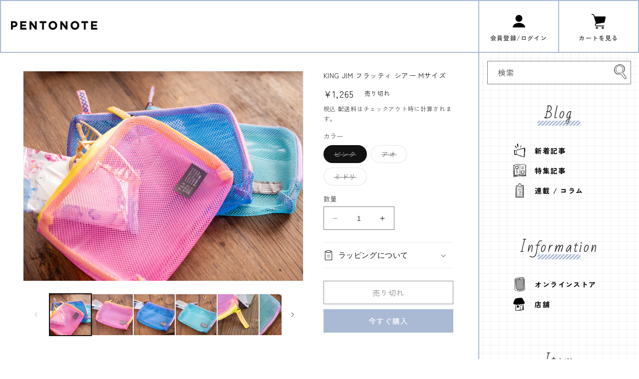

--- FILE ---
content_type: text/html; charset=utf-8
request_url: https://pentonotelife.com/products/kingjim-no-5164
body_size: 34322
content:
<!doctype html>
<html class="no-js" lang="ja">
  <head>   

    
<!-- Google Tag Manager -->
<script>(function(w,d,s,l,i){w[l]=w[l]||[];w[l].push({'gtm.start':
new Date().getTime(),event:'gtm.js'});var f=d.getElementsByTagName(s)[0],
j=d.createElement(s),dl=l!='dataLayer'?'&l='+l:'';j.async=true;j.src=
'https://www.googletagmanager.com/gtm.js?id='+i+dl;f.parentNode.insertBefore(j,f);
})(window,document,'script','dataLayer','GTM-WKFPFBW2');</script>
<!-- End Google Tag Manager -->

    
  


    <meta charset="utf-8">
    <meta http-equiv="X-UA-Compatible" content="IE=edge">
    <meta name="viewport" content="width=device-width,initial-scale=1">
    <meta name="theme-color" content="">
    <meta name="facebook-domain-verification" content="y2y8x9uj125qk0aeqes7coa4z5vrsr" />
    <link rel="canonical" href="https://pentonotelife.com/products/kingjim-no-5164">
    <link rel="preconnect" href="https://cdn.shopify.com" crossorigin>
    <link rel="stylesheet" href="https://cdnjs.cloudflare.com/ajax/libs/font-awesome/6.4.0/css/all.min.css" integrity="sha512-iecdLmaskl7CVkqkXNQ/ZH/XLlvWZOJyj7Yy7tcenmpD1ypASozpmT/E0iPtmFIB46ZmdtAc9eNBvH0H/ZpiBw==" crossorigin="anonymous" referrerpolicy="no-referrer" /><link rel="icon" type="image/png" href="//pentonotelife.com/cdn/shop/files/faviconV2.png?crop=center&height=32&v=1686847325&width=32"><link rel="preconnect" href="https://fonts.shopifycdn.com" crossorigin><title>
      キングジム フラッティ シアー Mサイズ
 &ndash; 文化堂 │ Pentonote</title>

    
      <meta name="description" content="KING JIM フラッティ シアー Mサイズ コスメはもちろん、ガジェット類など厚みのある小物の収納に POINT1メッシュ素材なので軽くて持ち運びしやすい POINT2大きく開くファスナーで中身が出し入れしやすいPOINT3コシのある芯材で型崩れしにくいPOINT4程よい透け感で中身が見えやすい 【仕様】 品番：No.5164外形寸法：約140(H)×210(W)×40(D)mm質量：約64g主な材質：PVC">
    

    

<meta property="og:site_name" content="文化堂 │ Pentonote">
<meta property="og:url" content="https://pentonotelife.com/products/kingjim-no-5164">
<meta property="og:title" content="キングジム フラッティ シアー Mサイズ">
<meta property="og:type" content="product">
<meta property="og:description" content="KING JIM フラッティ シアー Mサイズ コスメはもちろん、ガジェット類など厚みのある小物の収納に POINT1メッシュ素材なので軽くて持ち運びしやすい POINT2大きく開くファスナーで中身が出し入れしやすいPOINT3コシのある芯材で型崩れしにくいPOINT4程よい透け感で中身が見えやすい 【仕様】 品番：No.5164外形寸法：約140(H)×210(W)×40(D)mm質量：約64g主な材質：PVC"><meta property="og:image" content="http://pentonotelife.com/cdn/shop/files/king-flatyM_2_c6bdef83-e19f-41da-9daa-cdfc0a05c470.jpg?v=1691044862">
  <meta property="og:image:secure_url" content="https://pentonotelife.com/cdn/shop/files/king-flatyM_2_c6bdef83-e19f-41da-9daa-cdfc0a05c470.jpg?v=1691044862">
  <meta property="og:image:width" content="1024">
  <meta property="og:image:height" content="768"><meta property="og:price:amount" content="1,265">
  <meta property="og:price:currency" content="JPY"><meta name="twitter:card" content="summary_large_image">
<meta name="twitter:title" content="キングジム フラッティ シアー Mサイズ">
<meta name="twitter:description" content="KING JIM フラッティ シアー Mサイズ コスメはもちろん、ガジェット類など厚みのある小物の収納に POINT1メッシュ素材なので軽くて持ち運びしやすい POINT2大きく開くファスナーで中身が出し入れしやすいPOINT3コシのある芯材で型崩れしにくいPOINT4程よい透け感で中身が見えやすい 【仕様】 品番：No.5164外形寸法：約140(H)×210(W)×40(D)mm質量：約64g主な材質：PVC">


    <script src="//pentonotelife.com/cdn/shop/t/2/assets/constants.js?v=95358004781563950421684683218" defer="defer"></script>
    <script src="//pentonotelife.com/cdn/shop/t/2/assets/pubsub.js?v=2921868252632587581684683218" defer="defer"></script>
    <script src="//pentonotelife.com/cdn/shop/t/2/assets/global.js?v=127210358271191040921684683218" defer="defer"></script>
    <script>window.performance && window.performance.mark && window.performance.mark('shopify.content_for_header.start');</script><meta name="google-site-verification" content="IuTxzZxxn-rVItTPXrbvx3i5eB_vZGLY1d4t1xZihdA">
<meta name="facebook-domain-verification" content="wm0su63hwy7erbgebuz7m1qxx91n2u">
<meta id="shopify-digital-wallet" name="shopify-digital-wallet" content="/75693916481/digital_wallets/dialog">
<meta name="shopify-checkout-api-token" content="4ce65e130e0f99b6fe2682b9c942ba6e">
<meta id="in-context-paypal-metadata" data-shop-id="75693916481" data-venmo-supported="false" data-environment="production" data-locale="ja_JP" data-paypal-v4="true" data-currency="JPY">
<link rel="alternate" hreflang="x-default" href="https://pentonotelife.com/products/kingjim-no-5164">
<link rel="alternate" hreflang="ko" href="https://pentonotelife.com/ko/products/kingjim-no-5164">
<link rel="alternate" type="application/json+oembed" href="https://pentonotelife.com/products/kingjim-no-5164.oembed">
<script async="async" src="/checkouts/internal/preloads.js?locale=ja-JP"></script>
<link rel="preconnect" href="https://shop.app" crossorigin="anonymous">
<script async="async" src="https://shop.app/checkouts/internal/preloads.js?locale=ja-JP&shop_id=75693916481" crossorigin="anonymous"></script>
<script id="apple-pay-shop-capabilities" type="application/json">{"shopId":75693916481,"countryCode":"JP","currencyCode":"JPY","merchantCapabilities":["supports3DS"],"merchantId":"gid:\/\/shopify\/Shop\/75693916481","merchantName":"文化堂 │ Pentonote","requiredBillingContactFields":["postalAddress","email","phone"],"requiredShippingContactFields":["postalAddress","email","phone"],"shippingType":"shipping","supportedNetworks":["visa","masterCard","amex","jcb","discover"],"total":{"type":"pending","label":"文化堂 │ Pentonote","amount":"1.00"},"shopifyPaymentsEnabled":true,"supportsSubscriptions":true}</script>
<script id="shopify-features" type="application/json">{"accessToken":"4ce65e130e0f99b6fe2682b9c942ba6e","betas":["rich-media-storefront-analytics"],"domain":"pentonotelife.com","predictiveSearch":false,"shopId":75693916481,"locale":"ja"}</script>
<script>var Shopify = Shopify || {};
Shopify.shop = "pentonote-b.myshopify.com";
Shopify.locale = "ja";
Shopify.currency = {"active":"JPY","rate":"1.0"};
Shopify.country = "JP";
Shopify.theme = {"name":"beta_pentonote","id":150739190081,"schema_name":"Dawn","schema_version":"9.0.0","theme_store_id":887,"role":"main"};
Shopify.theme.handle = "null";
Shopify.theme.style = {"id":null,"handle":null};
Shopify.cdnHost = "pentonotelife.com/cdn";
Shopify.routes = Shopify.routes || {};
Shopify.routes.root = "/";</script>
<script type="module">!function(o){(o.Shopify=o.Shopify||{}).modules=!0}(window);</script>
<script>!function(o){function n(){var o=[];function n(){o.push(Array.prototype.slice.apply(arguments))}return n.q=o,n}var t=o.Shopify=o.Shopify||{};t.loadFeatures=n(),t.autoloadFeatures=n()}(window);</script>
<script>
  window.ShopifyPay = window.ShopifyPay || {};
  window.ShopifyPay.apiHost = "shop.app\/pay";
  window.ShopifyPay.redirectState = null;
</script>
<script id="shop-js-analytics" type="application/json">{"pageType":"product"}</script>
<script defer="defer" async type="module" src="//pentonotelife.com/cdn/shopifycloud/shop-js/modules/v2/client.init-shop-cart-sync_BSqsFo7o.ja.esm.js"></script>
<script defer="defer" async type="module" src="//pentonotelife.com/cdn/shopifycloud/shop-js/modules/v2/chunk.common_6n9VALit.esm.js"></script>
<script type="module">
  await import("//pentonotelife.com/cdn/shopifycloud/shop-js/modules/v2/client.init-shop-cart-sync_BSqsFo7o.ja.esm.js");
await import("//pentonotelife.com/cdn/shopifycloud/shop-js/modules/v2/chunk.common_6n9VALit.esm.js");

  window.Shopify.SignInWithShop?.initShopCartSync?.({"fedCMEnabled":true,"windoidEnabled":true});

</script>
<script>
  window.Shopify = window.Shopify || {};
  if (!window.Shopify.featureAssets) window.Shopify.featureAssets = {};
  window.Shopify.featureAssets['shop-js'] = {"shop-cart-sync":["modules/v2/client.shop-cart-sync_FYEDun_b.ja.esm.js","modules/v2/chunk.common_6n9VALit.esm.js"],"shop-button":["modules/v2/client.shop-button_BjSxJbp4.ja.esm.js","modules/v2/chunk.common_6n9VALit.esm.js"],"init-fed-cm":["modules/v2/client.init-fed-cm_C46qyTUH.ja.esm.js","modules/v2/chunk.common_6n9VALit.esm.js"],"init-windoid":["modules/v2/client.init-windoid_BK0yZCPj.ja.esm.js","modules/v2/chunk.common_6n9VALit.esm.js"],"shop-toast-manager":["modules/v2/client.shop-toast-manager_BZ-CWxHo.ja.esm.js","modules/v2/chunk.common_6n9VALit.esm.js"],"shop-cash-offers":["modules/v2/client.shop-cash-offers_Df-MzP_z.ja.esm.js","modules/v2/chunk.common_6n9VALit.esm.js","modules/v2/chunk.modal_DPPCO77x.esm.js"],"avatar":["modules/v2/client.avatar_BTnouDA3.ja.esm.js"],"init-shop-email-lookup-coordinator":["modules/v2/client.init-shop-email-lookup-coordinator_CYLGeAud.ja.esm.js","modules/v2/chunk.common_6n9VALit.esm.js"],"init-shop-cart-sync":["modules/v2/client.init-shop-cart-sync_BSqsFo7o.ja.esm.js","modules/v2/chunk.common_6n9VALit.esm.js"],"pay-button":["modules/v2/client.pay-button_ClJL3zyi.ja.esm.js","modules/v2/chunk.common_6n9VALit.esm.js"],"init-customer-accounts-sign-up":["modules/v2/client.init-customer-accounts-sign-up_txYMAFH5.ja.esm.js","modules/v2/client.shop-login-button_C_k9azOy.ja.esm.js","modules/v2/chunk.common_6n9VALit.esm.js","modules/v2/chunk.modal_DPPCO77x.esm.js"],"init-shop-for-new-customer-accounts":["modules/v2/client.init-shop-for-new-customer-accounts_DXhOgGtH.ja.esm.js","modules/v2/client.shop-login-button_C_k9azOy.ja.esm.js","modules/v2/chunk.common_6n9VALit.esm.js","modules/v2/chunk.modal_DPPCO77x.esm.js"],"checkout-modal":["modules/v2/client.checkout-modal_DAR0auer.ja.esm.js","modules/v2/chunk.common_6n9VALit.esm.js","modules/v2/chunk.modal_DPPCO77x.esm.js"],"init-customer-accounts":["modules/v2/client.init-customer-accounts_DEvsCtWn.ja.esm.js","modules/v2/client.shop-login-button_C_k9azOy.ja.esm.js","modules/v2/chunk.common_6n9VALit.esm.js","modules/v2/chunk.modal_DPPCO77x.esm.js"],"shop-login-button":["modules/v2/client.shop-login-button_C_k9azOy.ja.esm.js","modules/v2/chunk.common_6n9VALit.esm.js","modules/v2/chunk.modal_DPPCO77x.esm.js"],"shop-login":["modules/v2/client.shop-login_yb0gg4z5.ja.esm.js","modules/v2/chunk.common_6n9VALit.esm.js","modules/v2/chunk.modal_DPPCO77x.esm.js"],"shop-follow-button":["modules/v2/client.shop-follow-button_Dw0jJTGJ.ja.esm.js","modules/v2/chunk.common_6n9VALit.esm.js","modules/v2/chunk.modal_DPPCO77x.esm.js"],"lead-capture":["modules/v2/client.lead-capture_CK5L_FoU.ja.esm.js","modules/v2/chunk.common_6n9VALit.esm.js","modules/v2/chunk.modal_DPPCO77x.esm.js"],"payment-terms":["modules/v2/client.payment-terms_BulomKng.ja.esm.js","modules/v2/chunk.common_6n9VALit.esm.js","modules/v2/chunk.modal_DPPCO77x.esm.js"]};
</script>
<script>(function() {
  var isLoaded = false;
  function asyncLoad() {
    if (isLoaded) return;
    isLoaded = true;
    var urls = ["https:\/\/gift-script-pr.pages.dev\/script.js?shop=pentonote-b.myshopify.com"];
    for (var i = 0; i < urls.length; i++) {
      var s = document.createElement('script');
      s.type = 'text/javascript';
      s.async = true;
      s.src = urls[i];
      var x = document.getElementsByTagName('script')[0];
      x.parentNode.insertBefore(s, x);
    }
  };
  if(window.attachEvent) {
    window.attachEvent('onload', asyncLoad);
  } else {
    window.addEventListener('load', asyncLoad, false);
  }
})();</script>
<script id="__st">var __st={"a":75693916481,"offset":32400,"reqid":"e2fbcf10-2477-499f-aeac-ceb85ccf7d76-1761988012","pageurl":"pentonotelife.com\/products\/kingjim-no-5164","u":"6fff67e1e531","p":"product","rtyp":"product","rid":8480623558977};</script>
<script>window.ShopifyPaypalV4VisibilityTracking = true;</script>
<script id="captcha-bootstrap">!function(){'use strict';const t='contact',e='account',n='new_comment',o=[[t,t],['blogs',n],['comments',n],[t,'customer']],c=[[e,'customer_login'],[e,'guest_login'],[e,'recover_customer_password'],[e,'create_customer']],r=t=>t.map((([t,e])=>`form[action*='/${t}']:not([data-nocaptcha='true']) input[name='form_type'][value='${e}']`)).join(','),a=t=>()=>t?[...document.querySelectorAll(t)].map((t=>t.form)):[];function s(){const t=[...o],e=r(t);return a(e)}const i='password',u='form_key',d=['recaptcha-v3-token','g-recaptcha-response','h-captcha-response',i],f=()=>{try{return window.sessionStorage}catch{return}},m='__shopify_v',_=t=>t.elements[u];function p(t,e,n=!1){try{const o=window.sessionStorage,c=JSON.parse(o.getItem(e)),{data:r}=function(t){const{data:e,action:n}=t;return t[m]||n?{data:e,action:n}:{data:t,action:n}}(c);for(const[e,n]of Object.entries(r))t.elements[e]&&(t.elements[e].value=n);n&&o.removeItem(e)}catch(o){console.error('form repopulation failed',{error:o})}}const l='form_type',E='cptcha';function T(t){t.dataset[E]=!0}const w=window,h=w.document,L='Shopify',v='ce_forms',y='captcha';let A=!1;((t,e)=>{const n=(g='f06e6c50-85a8-45c8-87d0-21a2b65856fe',I='https://cdn.shopify.com/shopifycloud/storefront-forms-hcaptcha/ce_storefront_forms_captcha_hcaptcha.v1.5.2.iife.js',D={infoText:'hCaptchaによる保護',privacyText:'プライバシー',termsText:'利用規約'},(t,e,n)=>{const o=w[L][v],c=o.bindForm;if(c)return c(t,g,e,D).then(n);var r;o.q.push([[t,g,e,D],n]),r=I,A||(h.body.append(Object.assign(h.createElement('script'),{id:'captcha-provider',async:!0,src:r})),A=!0)});var g,I,D;w[L]=w[L]||{},w[L][v]=w[L][v]||{},w[L][v].q=[],w[L][y]=w[L][y]||{},w[L][y].protect=function(t,e){n(t,void 0,e),T(t)},Object.freeze(w[L][y]),function(t,e,n,w,h,L){const[v,y,A,g]=function(t,e,n){const i=e?o:[],u=t?c:[],d=[...i,...u],f=r(d),m=r(i),_=r(d.filter((([t,e])=>n.includes(e))));return[a(f),a(m),a(_),s()]}(w,h,L),I=t=>{const e=t.target;return e instanceof HTMLFormElement?e:e&&e.form},D=t=>v().includes(t);t.addEventListener('submit',(t=>{const e=I(t);if(!e)return;const n=D(e)&&!e.dataset.hcaptchaBound&&!e.dataset.recaptchaBound,o=_(e),c=g().includes(e)&&(!o||!o.value);(n||c)&&t.preventDefault(),c&&!n&&(function(t){try{if(!f())return;!function(t){const e=f();if(!e)return;const n=_(t);if(!n)return;const o=n.value;o&&e.removeItem(o)}(t);const e=Array.from(Array(32),(()=>Math.random().toString(36)[2])).join('');!function(t,e){_(t)||t.append(Object.assign(document.createElement('input'),{type:'hidden',name:u})),t.elements[u].value=e}(t,e),function(t,e){const n=f();if(!n)return;const o=[...t.querySelectorAll(`input[type='${i}']`)].map((({name:t})=>t)),c=[...d,...o],r={};for(const[a,s]of new FormData(t).entries())c.includes(a)||(r[a]=s);n.setItem(e,JSON.stringify({[m]:1,action:t.action,data:r}))}(t,e)}catch(e){console.error('failed to persist form',e)}}(e),e.submit())}));const S=(t,e)=>{t&&!t.dataset[E]&&(n(t,e.some((e=>e===t))),T(t))};for(const o of['focusin','change'])t.addEventListener(o,(t=>{const e=I(t);D(e)&&S(e,y())}));const B=e.get('form_key'),M=e.get(l),P=B&&M;t.addEventListener('DOMContentLoaded',(()=>{const t=y();if(P)for(const e of t)e.elements[l].value===M&&p(e,B);[...new Set([...A(),...v().filter((t=>'true'===t.dataset.shopifyCaptcha))])].forEach((e=>S(e,t)))}))}(h,new URLSearchParams(w.location.search),n,t,e,['guest_login'])})(!0,!1)}();</script>
<script integrity="sha256-52AcMU7V7pcBOXWImdc/TAGTFKeNjmkeM1Pvks/DTgc=" data-source-attribution="shopify.loadfeatures" defer="defer" src="//pentonotelife.com/cdn/shopifycloud/storefront/assets/storefront/load_feature-81c60534.js" crossorigin="anonymous"></script>
<script crossorigin="anonymous" defer="defer" src="//pentonotelife.com/cdn/shopifycloud/storefront/assets/shopify_pay/storefront-65b4c6d7.js?v=20250812"></script>
<script data-source-attribution="shopify.dynamic_checkout.dynamic.init">var Shopify=Shopify||{};Shopify.PaymentButton=Shopify.PaymentButton||{isStorefrontPortableWallets:!0,init:function(){window.Shopify.PaymentButton.init=function(){};var t=document.createElement("script");t.src="https://pentonotelife.com/cdn/shopifycloud/portable-wallets/latest/portable-wallets.ja.js",t.type="module",document.head.appendChild(t)}};
</script>
<script data-source-attribution="shopify.dynamic_checkout.buyer_consent">
  function portableWalletsHideBuyerConsent(e){var t=document.getElementById("shopify-buyer-consent"),n=document.getElementById("shopify-subscription-policy-button");t&&n&&(t.classList.add("hidden"),t.setAttribute("aria-hidden","true"),n.removeEventListener("click",e))}function portableWalletsShowBuyerConsent(e){var t=document.getElementById("shopify-buyer-consent"),n=document.getElementById("shopify-subscription-policy-button");t&&n&&(t.classList.remove("hidden"),t.removeAttribute("aria-hidden"),n.addEventListener("click",e))}window.Shopify?.PaymentButton&&(window.Shopify.PaymentButton.hideBuyerConsent=portableWalletsHideBuyerConsent,window.Shopify.PaymentButton.showBuyerConsent=portableWalletsShowBuyerConsent);
</script>
<script>
  function portableWalletsCleanup(e){e&&e.src&&console.error("Failed to load portable wallets script "+e.src);var t=document.querySelectorAll("shopify-accelerated-checkout .shopify-payment-button__skeleton, shopify-accelerated-checkout-cart .wallet-cart-button__skeleton"),e=document.getElementById("shopify-buyer-consent");for(let e=0;e<t.length;e++)t[e].remove();e&&e.remove()}function portableWalletsNotLoadedAsModule(e){e instanceof ErrorEvent&&"string"==typeof e.message&&e.message.includes("import.meta")&&"string"==typeof e.filename&&e.filename.includes("portable-wallets")&&(window.removeEventListener("error",portableWalletsNotLoadedAsModule),window.Shopify.PaymentButton.failedToLoad=e,"loading"===document.readyState?document.addEventListener("DOMContentLoaded",window.Shopify.PaymentButton.init):window.Shopify.PaymentButton.init())}window.addEventListener("error",portableWalletsNotLoadedAsModule);
</script>

<script type="module" src="https://pentonotelife.com/cdn/shopifycloud/portable-wallets/latest/portable-wallets.ja.js" onError="portableWalletsCleanup(this)" crossorigin="anonymous"></script>
<script nomodule>
  document.addEventListener("DOMContentLoaded", portableWalletsCleanup);
</script>

<link id="shopify-accelerated-checkout-styles" rel="stylesheet" media="screen" href="https://pentonotelife.com/cdn/shopifycloud/portable-wallets/latest/accelerated-checkout-backwards-compat.css" crossorigin="anonymous">
<style id="shopify-accelerated-checkout-cart">
        #shopify-buyer-consent {
  margin-top: 1em;
  display: inline-block;
  width: 100%;
}

#shopify-buyer-consent.hidden {
  display: none;
}

#shopify-subscription-policy-button {
  background: none;
  border: none;
  padding: 0;
  text-decoration: underline;
  font-size: inherit;
  cursor: pointer;
}

#shopify-subscription-policy-button::before {
  box-shadow: none;
}

      </style>
<link rel="stylesheet" media="screen" href="//pentonotelife.com/cdn/shop/t/2/compiled_assets/styles.css?9012">
<script>window.performance && window.performance.mark && window.performance.mark('shopify.content_for_header.end');</script>


    <style data-shopify>
      @font-face {
  font-family: Assistant;
  font-weight: 400;
  font-style: normal;
  font-display: swap;
  src: url("//pentonotelife.com/cdn/fonts/assistant/assistant_n4.9120912a469cad1cc292572851508ca49d12e768.woff2") format("woff2"),
       url("//pentonotelife.com/cdn/fonts/assistant/assistant_n4.6e9875ce64e0fefcd3f4446b7ec9036b3ddd2985.woff") format("woff");
}

      @font-face {
  font-family: Assistant;
  font-weight: 700;
  font-style: normal;
  font-display: swap;
  src: url("//pentonotelife.com/cdn/fonts/assistant/assistant_n7.bf44452348ec8b8efa3aa3068825305886b1c83c.woff2") format("woff2"),
       url("//pentonotelife.com/cdn/fonts/assistant/assistant_n7.0c887fee83f6b3bda822f1150b912c72da0f7b64.woff") format("woff");
}

      
      
      @font-face {
  font-family: Assistant;
  font-weight: 400;
  font-style: normal;
  font-display: swap;
  src: url("//pentonotelife.com/cdn/fonts/assistant/assistant_n4.9120912a469cad1cc292572851508ca49d12e768.woff2") format("woff2"),
       url("//pentonotelife.com/cdn/fonts/assistant/assistant_n4.6e9875ce64e0fefcd3f4446b7ec9036b3ddd2985.woff") format("woff");
}


      :root {
        --font-body-family: Assistant, sans-serif;
        --font-body-style: normal;
        --font-body-weight: 400;
        --font-body-weight-bold: 700;

        --font-heading-family: Assistant, sans-serif;
        --font-heading-style: normal;
        --font-heading-weight: 400;

        --font-body-scale: 1.0;
        --font-heading-scale: 1.0;

        --color-base-text: 18, 18, 18;
        --color-shadow: 18, 18, 18;
        --color-base-background-1: 255, 255, 255;
        --color-base-background-2: 243, 243, 243;
        --color-base-solid-button-labels: 255, 255, 255;
        --color-base-outline-button-labels: 18, 18, 18;
        --color-base-accent-1: 170, 186, 213;
        --color-base-accent-2: 236, 84, 69;
        --payment-terms-background-color: #ffffff;

        --gradient-base-background-1: #ffffff;
        --gradient-base-background-2: #f3f3f3;
        --gradient-base-accent-1: #aabad5;
        --gradient-base-accent-2: #ec5445;

        --media-padding: px;
        --media-border-opacity: 0.05;
        --media-border-width: 1px;
        --media-radius: 0px;
        --media-shadow-opacity: 0.0;
        --media-shadow-horizontal-offset: 0px;
        --media-shadow-vertical-offset: 4px;
        --media-shadow-blur-radius: 5px;
        --media-shadow-visible: 0;

        --page-width: 120rem;
        --page-width-margin: 0rem;

        --product-card-image-padding: 0.0rem;
        --product-card-corner-radius: 0.0rem;
        --product-card-text-alignment: left;
        --product-card-border-width: 0.0rem;
        --product-card-border-opacity: 0.1;
        --product-card-shadow-opacity: 0.0;
        --product-card-shadow-visible: 0;
        --product-card-shadow-horizontal-offset: 0.0rem;
        --product-card-shadow-vertical-offset: 0.4rem;
        --product-card-shadow-blur-radius: 0.5rem;

        --collection-card-image-padding: 0.0rem;
        --collection-card-corner-radius: 0.0rem;
        --collection-card-text-alignment: left;
        --collection-card-border-width: 0.0rem;
        --collection-card-border-opacity: 0.1;
        --collection-card-shadow-opacity: 0.0;
        --collection-card-shadow-visible: 0;
        --collection-card-shadow-horizontal-offset: 0.0rem;
        --collection-card-shadow-vertical-offset: 0.4rem;
        --collection-card-shadow-blur-radius: 0.5rem;

        --blog-card-image-padding: 0.0rem;
        --blog-card-corner-radius: 0.0rem;
        --blog-card-text-alignment: left;
        --blog-card-border-width: 0.0rem;
        --blog-card-border-opacity: 0.1;
        --blog-card-shadow-opacity: 0.0;
        --blog-card-shadow-visible: 0;
        --blog-card-shadow-horizontal-offset: 0.0rem;
        --blog-card-shadow-vertical-offset: 0.4rem;
        --blog-card-shadow-blur-radius: 0.5rem;

        --badge-corner-radius: 4.0rem;

        --popup-border-width: 1px;
        --popup-border-opacity: 0.1;
        --popup-corner-radius: 0px;
        --popup-shadow-opacity: 0.0;
        --popup-shadow-horizontal-offset: 0px;
        --popup-shadow-vertical-offset: 4px;
        --popup-shadow-blur-radius: 5px;

        --drawer-border-width: 1px;
        --drawer-border-opacity: 0.1;
        --drawer-shadow-opacity: 0.0;
        --drawer-shadow-horizontal-offset: 0px;
        --drawer-shadow-vertical-offset: 4px;
        --drawer-shadow-blur-radius: 5px;

        --spacing-sections-desktop: 0px;
        --spacing-sections-mobile: 0px;

        --grid-desktop-vertical-spacing: 8px;
        --grid-desktop-horizontal-spacing: 8px;
        --grid-mobile-vertical-spacing: 4px;
        --grid-mobile-horizontal-spacing: 4px;

        --text-boxes-border-opacity: 0.1;
        --text-boxes-border-width: 0px;
        --text-boxes-radius: 0px;
        --text-boxes-shadow-opacity: 0.0;
        --text-boxes-shadow-visible: 0;
        --text-boxes-shadow-horizontal-offset: 0px;
        --text-boxes-shadow-vertical-offset: 4px;
        --text-boxes-shadow-blur-radius: 5px;

        --buttons-radius: 0px;
        --buttons-radius-outset: 0px;
        --buttons-border-width: 1px;
        --buttons-border-opacity: 1.0;
        --buttons-shadow-opacity: 0.0;
        --buttons-shadow-visible: 0;
        --buttons-shadow-horizontal-offset: 0px;
        --buttons-shadow-vertical-offset: 4px;
        --buttons-shadow-blur-radius: 5px;
        --buttons-border-offset: 0px;

        --inputs-radius: 0px;
        --inputs-border-width: 1px;
        --inputs-border-opacity: 0.55;
        --inputs-shadow-opacity: 0.0;
        --inputs-shadow-horizontal-offset: 0px;
        --inputs-margin-offset: 0px;
        --inputs-shadow-vertical-offset: 4px;
        --inputs-shadow-blur-radius: 5px;
        --inputs-radius-outset: 0px;

        --variant-pills-radius: 40px;
        --variant-pills-border-width: 1px;
        --variant-pills-border-opacity: 0.55;
        --variant-pills-shadow-opacity: 0.0;
        --variant-pills-shadow-horizontal-offset: 0px;
        --variant-pills-shadow-vertical-offset: 4px;
        --variant-pills-shadow-blur-radius: 5px;
      }

      *,
      *::before,
      *::after {
        box-sizing: inherit;
      }

      html {
        box-sizing: border-box;
        font-size: calc(var(--font-body-scale) * 62.5%);
        height: 100%;
      }

      body {
        display: grid;
        grid-template-rows: auto auto 1fr auto;
        grid-template-columns: 100%;
        min-height: 100%;
        margin: 0;
        font-size: 1.5rem;
        letter-spacing: 0.06rem;
        line-height: calc(1 + 0.8 / var(--font-body-scale));
        font-family: var(--font-body-family);
        font-style: var(--font-body-style);
        font-weight: var(--font-body-weight);
      }

      @media screen and (min-width: 750px) {
        body {
          font-size: 1.6rem;
        }
      }
    </style>

    <link href="//pentonotelife.com/cdn/shop/t/2/assets/base.css?v=41885044713213420221717569636" rel="stylesheet" type="text/css" media="all" />
    <link href="//pentonotelife.com/cdn/shop/t/2/assets/reset.css?v=144224077171968317081686125649" rel="stylesheet" type="text/css" media="all" />
<link href="//pentonotelife.com/cdn/shop/t/2/assets/common.css?v=26068828450098922981716047034" rel="stylesheet" type="text/css" media="all" />
<link rel="preload" as="font" href="//pentonotelife.com/cdn/fonts/assistant/assistant_n4.9120912a469cad1cc292572851508ca49d12e768.woff2" type="font/woff2" crossorigin><link rel="preload" as="font" href="//pentonotelife.com/cdn/fonts/assistant/assistant_n4.9120912a469cad1cc292572851508ca49d12e768.woff2" type="font/woff2" crossorigin><link rel="stylesheet" href="//pentonotelife.com/cdn/shop/t/2/assets/component-predictive-search.css?v=85913294783299393391684683218" media="print" onload="this.media='all'"><script>document.documentElement.className = document.documentElement.className.replace('no-js', 'js');
    if (Shopify.designMode) {
      document.documentElement.classList.add('shopify-design-mode');
    }
    </script>
  
                      <script src="//pentonotelife.com/cdn/shop/t/2/assets/bss-file-configdata.js?v=67333215579335251181686541148" type="text/javascript"></script> <script src="//pentonotelife.com/cdn/shop/t/2/assets/bss-file-configdata-banner.js?v=151034973688681356691686249181" type="text/javascript"></script> <script src="//pentonotelife.com/cdn/shop/t/2/assets/bss-file-configdata-popup.js?v=173992696638277510541686249182" type="text/javascript"></script><script>
                if (typeof BSS_PL == 'undefined') {
                    var BSS_PL = {};
                }
                var bssPlApiServer = "https://product-labels-pro.bsscommerce.com";
                BSS_PL.customerTags = 'null';
                BSS_PL.customerId = 'null';
                BSS_PL.configData = configDatas;
                BSS_PL.configDataBanner = configDataBanners ? configDataBanners : [];
                BSS_PL.configDataPopup = configDataPopups ? configDataPopups : [];
                BSS_PL.storeId = 35142;
                BSS_PL.currentPlan = "false";
                BSS_PL.storeIdCustomOld = "10678";
                BSS_PL.storeIdOldWIthPriority = "12200";
                BSS_PL.apiServerProduction = "https://product-labels-pro.bsscommerce.com";
                
                BSS_PL.integration = {"laiReview":{"status":0,"config":[]}}
                </script>
            <style>
.homepage-slideshow .slick-slide .bss_pl_img {
    visibility: hidden !important;
}
</style><script>function fixBugForStores($, BSS_PL, parent, page, htmlLabel) { return false;}</script>
                      <script src="//ajax.googleapis.com/ajax/libs/jquery/2.2.3/jquery.min.js" type="text/javascript"></script>
                        <!-- BEGIN app block: shopify://apps/king-product-options-variant/blocks/app-embed/ce104259-52b1-4720-9ecf-76b34cae0401 -->
    
        <!-- BEGIN app snippet: option.v1 --><link href="//cdn.shopify.com/extensions/0199fa2a-b883-766c-8d45-209ce386441b/king-product-options-variant-68/assets/ymq-option.css" rel="stylesheet" type="text/css" media="all" />
<link async href='https://option.ymq.cool/option/bottom.css' rel='stylesheet'> 
<style id="ymq-jsstyle"></style>
<script data-asyncLoad='asyncLoad' data-mbAt2ktK3Dmszf6K="mbAt2ktK3Dmszf6K">
    window.best_option = window.best_option || {}; 

    best_option.shop = `pentonote-b.myshopify.com`; 

    best_option.page = `product`; 

    best_option.ymq_option_branding = {}; 
      
        best_option.ymq_option_branding = {"button":{"--button-background-checked-color":"#000000","--button-background-color":"#FFFFFF","--button-background-disabled-color":"#FFFFFF","--button-border-checked-color":"#000000","--button-border-color":"#000000","--button-border-disabled-color":"#000000","--button-font-checked-color":"#FFFFFF","--button-font-disabled-color":"#cccccc","--button-font-color":"#000000","--button-border-radius":"4","--button-font-size":"16","--button-line-height":"20","--button-margin-l-r":"4","--button-margin-u-d":"4","--button-padding-l-r":"16","--button-padding-u-d":"10"},"radio":{"--radio-border-color":"#BBC1E1","--radio-border-checked-color":"#BBC1E1","--radio-border-disabled-color":"#BBC1E1","--radio-border-hover-color":"#BBC1E1","--radio-background-color":"#FFFFFF","--radio-background-checked-color":"#275EFE","--radio-background-disabled-color":"#E1E6F9","--radio-background-hover-color":"#FFFFFF","--radio-inner-color":"#E1E6F9","--radio-inner-checked-color":"#FFFFFF","--radio-inner-disabled-color":"#FFFFFF"},"input":{"--input-background-checked-color":"#FFFFFF","--input-background-color":"#FFFFFF","--input-border-checked-color":"#000000","--input-border-color":"#717171","--input-font-checked-color":"#000000","--input-font-color":"#000000","--input-border-radius":"4","--input-font-size":"14","--input-padding-l-r":"16","--input-padding-u-d":"9","--input-width":"100","--input-max-width":"400"},"select":{"--select-border-color":"#000000","--select-border-checked-color":"#000000","--select-background-color":"#FFFFFF","--select-background-checked-color":"#FFFFFF","--select-font-color":"#000000","--select-font-checked-color":"#000000","--select-option-background-color":"#FFFFFF","--select-option-background-checked-color":"#F5F9FF","--select-option-background-disabled-color":"#FFFFFF","--select-option-font-color":"#000000","--select-option-font-checked-color":"#000000","--select-option-font-disabled-color":"#CCCCCC","--select-padding-u-d":"9","--select-padding-l-r":"16","--select-option-padding-u-d":"9","--select-option-padding-l-r":"16","--select-width":"100","--select-max-width":"400","--select-font-size":"14","--select-border-radius":"0"},"multiple":{"--multiple-background-color":"#F5F9FF","--multiple-font-color":"#000000","--multiple-padding-u-d":"2","--multiple-padding-l-r":"8","--multiple-font-size":"12","--multiple-border-radius":"0"},"img":{"--img-border-color":"#E1E1E1","--img-border-checked-color":"#000000","--img-border-disabled-color":"#000000","--img-width":"50","--img-height":"50","--img-margin-u-d":"2","--img-margin-l-r":"2","--img-border-radius":"4"},"upload":{"--upload-background-color":"#409EFF","--upload-font-color":"#FFFFFF","--upload-border-color":"#409EFF","--upload-padding-u-d":"12","--upload-padding-l-r":"20","--upload-font-size":"12","--upload-border-radius":"4"},"cart":{"--cart-border-color":"#000000","--buy-border-color":"#000000","--cart-border-hover-color":"#000000","--buy-border-hover-color":"#000000","--cart-background-color":"#000000","--buy-background-color":"#000000","--cart-background-hover-color":"#000000","--buy-background-hover-color":"#000000","--cart-font-color":"#FFFFFF","--buy-font-color":"#FFFFFF","--cart-font-hover-color":"#FFFFFF","--buy-font-hover-color":"#FFFFFF","--cart-padding-u-d":"12","--cart-padding-l-r":"16","--buy-padding-u-d":"12","--buy-padding-l-r":"16","--cart-margin-u-d":"4","--cart-margin-l-r":"0","--buy-margin-u-d":"4","--buy-margin-l-r":"0","--cart-width":"100","--cart-max-width":"800","--buy-width":"100","--buy-max-width":"800","--cart-font-size":"14","--cart-border-radius":"0","--buy-font-size":"14","--buy-border-radius":"0"},"quantity":{"--quantity-border-color":"#A6A3A3","--quantity-font-color":"#000000","--quantity-background-color":"#FFFFFF","--quantity-width":"150","--quantity-height":"40","--quantity-font-size":"14","--quantity-border-radius":"0"},"global":{"--global-title-color":"#000000","--global-help-color":"#000000","--global-error-color":"#DC3545","--global-title-font-size":"14","--global-help-font-size":"12","--global-error-font-size":"12","--global-margin-top":"0","--global-margin-bottom":"20","--global-margin-left":"0","--global-margin-right":"0","--global-title-margin-top":"0","--global-title-margin-bottom":"5","--global-title-margin-left":"0","--global-title-margin-right":"0","--global-help-margin-top":"5","--global-help-margin-bottom":"0","--global-help-margin-left":"0","--global-help-margin-right":"0","--global-error-margin-top":"5","--global-error-margin-bottom":"0","--global-error-margin-left":"0","--global-error-margin-right":"0"},"discount":{"--new-discount-normal-color":"#1878B9","--new-discount-error-color":"#E22120","--new-discount-layout":"flex-end"},"lan":{"require":"This is a required field.","email":"Please enter a valid email address.","phone":"Please enter the correct phone.","number":"Please enter an number.","integer":"Please enter an integer.","min_char":"Please enter no less than %s characters.","max_char":"Please enter no more than %s characters.","max_s":"Please choose less than %s options.","min_s":"Please choose more than %s options.","total_s":"Please choose %s options.","min":"Please enter no less than %s.","max":"Please enter no more than %s.","currency":"JPY","sold_out":"sold out","please_choose":"Please choose","add_to_cart":"ADD TO CART","buy_it_now":"BUY IT NOW","add_price_text":"Selection will add %s to the price","discount_code":"Discount code","application":"Apply","discount_error1":"Enter a valid discount code","discount_error2":"discount code isn't valid for the items in your cart"},"price":{"--price-border-color":"#000000","--price-background-color":"#FFFFFF","--price-font-color":"#000000","--price-price-font-color":"#03de90","--price-padding-u-d":"9","--price-padding-l-r":"16","--price-width":"100","--price-max-width":"400","--price-font-size":"14","--price-border-radius":"0"},"extra":{"is_show":"0","plan":"0","quantity-box":"0","price-value":"3,4,15,6,16,7","variant-original-margin-bottom":"15","strong-dorp-down":0,"radio-unchecked":1,"close-cart-rate":1,"automic-swatch-ajax":1,"img-option-bigger":0,"add-button-reload":1,"version":200,"img_cdn":1,"show_wholesale_pricing_fixed":0,"real-time-upload":1,"buy-now-new":1,"option_value_split":", ","form-box-new":1,"color-swatch-title":""}}; 
     
        
    best_option.product = {"id":8480623558977,"title":"KING JIM フラッティ シアー Mサイズ","handle":"kingjim-no-5164","description":"\u003ch2\u003eKING JIM フラッティ シアー Mサイズ\u003cbr\u003e\n\u003c\/h2\u003e\n\u003ch3\u003eコスメはもちろん、ガジェット類など厚みのある小物の収納に\u003c\/h3\u003e\n\u003cp\u003ePOINT1\u003cbr\u003eメッシュ素材なので\u003cbr\u003e軽くて持ち運びしやすい\u003c\/p\u003e\n\u003cp\u003ePOINT2\u003cbr\u003e大きく開くファスナーで\u003cbr\u003e中身が出し入れしやすい\u003cbr\u003e\u003cbr\u003ePOINT3\u003cbr\u003eコシのある芯材で\u003cbr\u003e型崩れしにくい\u003cbr\u003e\u003cbr\u003ePOINT4\u003cbr\u003e程よい透け感で\u003cbr\u003e中身が見えやすい\u003c\/p\u003e\n\u003ch3\u003e【仕様】\u003c\/h3\u003e\n\u003cp\u003e品番：No.5164\u003cbr data-mce-fragment=\"1\"\u003e外形寸法：約140(H)×210(W)×40(D)mm\u003cbr data-mce-fragment=\"1\"\u003e質量：約64g\u003cbr data-mce-fragment=\"1\"\u003e主な材質：PVC\u003cbr\u003e\u003c\/p\u003e","published_at":"2023-08-09T10:43:21+09:00","created_at":"2023-07-28T13:46:23+09:00","vendor":"Pentonote","type":"","tags":["セレクト雑貨","バック・ポーチ"],"price":126500,"price_min":126500,"price_max":126500,"available":false,"price_varies":false,"compare_at_price":null,"compare_at_price_min":0,"compare_at_price_max":0,"compare_at_price_varies":false,"variants":[{"id":45797843304769,"title":"ピンク","option1":"ピンク","option2":null,"option3":null,"sku":"4971660059645","requires_shipping":true,"taxable":true,"featured_image":null,"available":false,"name":"KING JIM フラッティ シアー Mサイズ - ピンク","public_title":"ピンク","options":["ピンク"],"price":126500,"weight":0,"compare_at_price":null,"inventory_management":"shopify","barcode":"4971660059645","requires_selling_plan":false,"selling_plan_allocations":[]},{"id":45797843337537,"title":"アオ","option1":"アオ","option2":null,"option3":null,"sku":"4971660059676","requires_shipping":true,"taxable":true,"featured_image":null,"available":false,"name":"KING JIM フラッティ シアー Mサイズ - アオ","public_title":"アオ","options":["アオ"],"price":126500,"weight":0,"compare_at_price":null,"inventory_management":"shopify","barcode":"4971660059676","requires_selling_plan":false,"selling_plan_allocations":[]},{"id":45797843370305,"title":"ミドリ","option1":"ミドリ","option2":null,"option3":null,"sku":"4971660059669","requires_shipping":true,"taxable":true,"featured_image":null,"available":false,"name":"KING JIM フラッティ シアー Mサイズ - ミドリ","public_title":"ミドリ","options":["ミドリ"],"price":126500,"weight":0,"compare_at_price":null,"inventory_management":"shopify","barcode":"4971660059669","requires_selling_plan":false,"selling_plan_allocations":[]}],"images":["\/\/pentonotelife.com\/cdn\/shop\/files\/king-flatyM_2_c6bdef83-e19f-41da-9daa-cdfc0a05c470.jpg?v=1691044862","\/\/pentonotelife.com\/cdn\/shop\/files\/king-flatyM-pk_9b24efef-05b6-4f11-9f68-1fffddf8064c.jpg?v=1691044862","\/\/pentonotelife.com\/cdn\/shop\/files\/king-flatyM-bl_2_a1577819-f955-460a-af51-02ef5f002d45.jpg?v=1691044862","\/\/pentonotelife.com\/cdn\/shop\/files\/king-flatyM-gr_754b345f-58eb-44f8-96e0-c4d97ba06f1d.jpg?v=1691044862","\/\/pentonotelife.com\/cdn\/shop\/files\/king-flatyzip-pk_2_e4fb36c5-ceb6-4988-81cd-9a8ba239de18.jpg?v=1691045253","\/\/pentonotelife.com\/cdn\/shop\/files\/king-flatyzip-gr_4d0f2915-13e4-4033-97c4-d5e0fe546a0c.jpg?v=1691045253","\/\/pentonotelife.com\/cdn\/shop\/files\/king-flatyzip-bl_3_87dd1ab6-0451-46af-90a8-6c43c2d6ea9f.jpg?v=1691045253","\/\/pentonotelife.com\/cdn\/shop\/files\/king-flaty_6415bc8d-efd3-43cc-9500-5332d67ea02a.jpg?v=1691045253"],"featured_image":"\/\/pentonotelife.com\/cdn\/shop\/files\/king-flatyM_2_c6bdef83-e19f-41da-9daa-cdfc0a05c470.jpg?v=1691044862","options":["カラー"],"media":[{"alt":null,"id":34543312961857,"position":1,"preview_image":{"aspect_ratio":1.333,"height":768,"width":1024,"src":"\/\/pentonotelife.com\/cdn\/shop\/files\/king-flatyM_2_c6bdef83-e19f-41da-9daa-cdfc0a05c470.jpg?v=1691044862"},"aspect_ratio":1.333,"height":768,"media_type":"image","src":"\/\/pentonotelife.com\/cdn\/shop\/files\/king-flatyM_2_c6bdef83-e19f-41da-9daa-cdfc0a05c470.jpg?v=1691044862","width":1024},{"alt":null,"id":34543324922177,"position":2,"preview_image":{"aspect_ratio":1.333,"height":768,"width":1024,"src":"\/\/pentonotelife.com\/cdn\/shop\/files\/king-flatyM-pk_9b24efef-05b6-4f11-9f68-1fffddf8064c.jpg?v=1691044862"},"aspect_ratio":1.333,"height":768,"media_type":"image","src":"\/\/pentonotelife.com\/cdn\/shop\/files\/king-flatyM-pk_9b24efef-05b6-4f11-9f68-1fffddf8064c.jpg?v=1691044862","width":1024},{"alt":null,"id":34543308996929,"position":3,"preview_image":{"aspect_ratio":1.333,"height":768,"width":1024,"src":"\/\/pentonotelife.com\/cdn\/shop\/files\/king-flatyM-bl_2_a1577819-f955-460a-af51-02ef5f002d45.jpg?v=1691044862"},"aspect_ratio":1.333,"height":768,"media_type":"image","src":"\/\/pentonotelife.com\/cdn\/shop\/files\/king-flatyM-bl_2_a1577819-f955-460a-af51-02ef5f002d45.jpg?v=1691044862","width":1024},{"alt":null,"id":34543327674689,"position":4,"preview_image":{"aspect_ratio":1.333,"height":768,"width":1024,"src":"\/\/pentonotelife.com\/cdn\/shop\/files\/king-flatyM-gr_754b345f-58eb-44f8-96e0-c4d97ba06f1d.jpg?v=1691044862"},"aspect_ratio":1.333,"height":768,"media_type":"image","src":"\/\/pentonotelife.com\/cdn\/shop\/files\/king-flatyM-gr_754b345f-58eb-44f8-96e0-c4d97ba06f1d.jpg?v=1691044862","width":1024},{"alt":null,"id":34543422079297,"position":5,"preview_image":{"aspect_ratio":1.333,"height":768,"width":1024,"src":"\/\/pentonotelife.com\/cdn\/shop\/files\/king-flatyzip-pk_2_e4fb36c5-ceb6-4988-81cd-9a8ba239de18.jpg?v=1691045253"},"aspect_ratio":1.333,"height":768,"media_type":"image","src":"\/\/pentonotelife.com\/cdn\/shop\/files\/king-flatyzip-pk_2_e4fb36c5-ceb6-4988-81cd-9a8ba239de18.jpg?v=1691045253","width":1024},{"alt":null,"id":34543417655617,"position":6,"preview_image":{"aspect_ratio":1.333,"height":768,"width":1024,"src":"\/\/pentonotelife.com\/cdn\/shop\/files\/king-flatyzip-gr_4d0f2915-13e4-4033-97c4-d5e0fe546a0c.jpg?v=1691045253"},"aspect_ratio":1.333,"height":768,"media_type":"image","src":"\/\/pentonotelife.com\/cdn\/shop\/files\/king-flatyzip-gr_4d0f2915-13e4-4033-97c4-d5e0fe546a0c.jpg?v=1691045253","width":1024},{"alt":null,"id":34543419752769,"position":7,"preview_image":{"aspect_ratio":1.333,"height":768,"width":1024,"src":"\/\/pentonotelife.com\/cdn\/shop\/files\/king-flatyzip-bl_3_87dd1ab6-0451-46af-90a8-6c43c2d6ea9f.jpg?v=1691045253"},"aspect_ratio":1.333,"height":768,"media_type":"image","src":"\/\/pentonotelife.com\/cdn\/shop\/files\/king-flatyzip-bl_3_87dd1ab6-0451-46af-90a8-6c43c2d6ea9f.jpg?v=1691045253","width":1024},{"alt":null,"id":34543316631873,"position":8,"preview_image":{"aspect_ratio":1.333,"height":768,"width":1024,"src":"\/\/pentonotelife.com\/cdn\/shop\/files\/king-flaty_6415bc8d-efd3-43cc-9500-5332d67ea02a.jpg?v=1691045253"},"aspect_ratio":1.333,"height":768,"media_type":"image","src":"\/\/pentonotelife.com\/cdn\/shop\/files\/king-flaty_6415bc8d-efd3-43cc-9500-5332d67ea02a.jpg?v=1691045253","width":1024}],"requires_selling_plan":false,"selling_plan_groups":[],"content":"\u003ch2\u003eKING JIM フラッティ シアー Mサイズ\u003cbr\u003e\n\u003c\/h2\u003e\n\u003ch3\u003eコスメはもちろん、ガジェット類など厚みのある小物の収納に\u003c\/h3\u003e\n\u003cp\u003ePOINT1\u003cbr\u003eメッシュ素材なので\u003cbr\u003e軽くて持ち運びしやすい\u003c\/p\u003e\n\u003cp\u003ePOINT2\u003cbr\u003e大きく開くファスナーで\u003cbr\u003e中身が出し入れしやすい\u003cbr\u003e\u003cbr\u003ePOINT3\u003cbr\u003eコシのある芯材で\u003cbr\u003e型崩れしにくい\u003cbr\u003e\u003cbr\u003ePOINT4\u003cbr\u003e程よい透け感で\u003cbr\u003e中身が見えやすい\u003c\/p\u003e\n\u003ch3\u003e【仕様】\u003c\/h3\u003e\n\u003cp\u003e品番：No.5164\u003cbr data-mce-fragment=\"1\"\u003e外形寸法：約140(H)×210(W)×40(D)mm\u003cbr data-mce-fragment=\"1\"\u003e質量：約64g\u003cbr data-mce-fragment=\"1\"\u003e主な材質：PVC\u003cbr\u003e\u003c\/p\u003e"}; 

    best_option.ymq_has_only_default_variant = true; 
     
        best_option.ymq_has_only_default_variant = false; 
     

    
        best_option.ymq_status = {}; 
         

        best_option.ymq_variantjson = {}; 
         

        best_option.ymq_option_data = {}; 
        

        best_option.ymq_option_condition = {}; 
         
            
    


    best_option.product_collections = {};
    
        best_option.product_collections[460963184961] = {"id":460963184961,"handle":"select-by-price-1-000-3-000","title":"select by price￥1,000～￥3,000","updated_at":"2025-11-01T15:20:35+09:00","body_html":"","published_at":"2023-06-10T17:26:20+09:00","sort_order":"best-selling","template_suffix":"","disjunctive":false,"rules":[{"column":"variant_price","relation":"greater_than","condition":"1000"},{"column":"variant_price","relation":"less_than","condition":"3000"}],"published_scope":"global"};
    
        best_option.product_collections[460965871937] = {"id":460965871937,"handle":"セレクト雑貨","title":"セレクト雑貨","updated_at":"2025-11-01T15:20:36+09:00","body_html":"","published_at":"2023-06-10T17:54:32+09:00","sort_order":"created-desc","template_suffix":"","disjunctive":false,"rules":[{"column":"tag","relation":"equals","condition":"セレクト雑貨"}],"published_scope":"global"};
    
        best_option.product_collections[460966199617] = {"id":460966199617,"handle":"セレクト雑貨-バック-ポーチ","title":"セレクト雑貨、バッグ・ポーチ","updated_at":"2025-11-01T15:20:21+09:00","body_html":"","published_at":"2023-06-10T18:01:29+09:00","sort_order":"manual","template_suffix":"","disjunctive":false,"rules":[{"column":"tag","relation":"equals","condition":"セレクト雑貨"},{"column":"tag","relation":"equals","condition":"バック・ポーチ"}],"published_scope":"global","image":{"created_at":"2023-06-14T20:59:37+09:00","alt":null,"width":2048,"height":2048,"src":"\/\/pentonotelife.com\/cdn\/shop\/collections\/7257850c180c07b8bfda0c9d5153b924.jpg?v=1686743977"}};
    
        best_option.product_collections[460965740865] = {"id":460965740865,"handle":"セレクト雑貨-ランキング","title":"セレクト雑貨、ランキング","updated_at":"2025-11-01T15:20:36+09:00","body_html":"","published_at":"2023-06-10T17:52:46+09:00","sort_order":"best-selling","template_suffix":"","disjunctive":false,"rules":[{"column":"tag","relation":"equals","condition":"セレクト雑貨"}],"published_scope":"global"};
    
        best_option.product_collections[460990218561] = {"id":460990218561,"handle":"ranking-all","title":"全ての商品ランキング","updated_at":"2025-11-01T16:02:20+09:00","body_html":"","published_at":"2023-06-11T00:30:25+09:00","sort_order":"best-selling","template_suffix":"","disjunctive":false,"rules":[{"column":"title","relation":"not_equals","condition":"ラッピング包装紙"},{"column":"title","relation":"not_equals","condition":"aaa"},{"column":"title","relation":"not_equals","condition":"お名入れオプション"},{"column":"title","relation":"not_equals","condition":"レジ袋"},{"column":"title","relation":"not_equals","condition":"送料"},{"column":"title","relation":"not_equals","condition":"切手"}],"published_scope":"global"};
    


    best_option.ymq_template_options = {};
    best_option.ymq_option_template = {};
    best_option.ymq_option_template_condition = {}; 
    
    
    

    
        best_option.ymq_option_template_sort = false;
    

    
        best_option.ymq_option_template_sort_before = false;
    
    
    
    best_option.ymq_option_template_c_t = {};
    best_option.ymq_option_template_condition_c_t = {};
    best_option.ymq_option_template_assign_c_t = {};
    
    

    

    
</script>
<script src="https://cdn.shopify.com/extensions/0199fa2a-b883-766c-8d45-209ce386441b/king-product-options-variant-68/assets/spotlight.js" defer></script>

    <script src="https://cdn.shopify.com/extensions/0199fa2a-b883-766c-8d45-209ce386441b/king-product-options-variant-68/assets/best-options.js" defer></script>
<!-- END app snippet -->
    


<!-- END app block --><!-- BEGIN app block: shopify://apps/all-in-gift/blocks/embed/14c78036-27a0-4098-a9e3-c3f1525dedff --><script id='huckleberry-all-in-gift-embed-script' type="text/javascript" src="https://gift-script-pr.pages.dev/script.js?shop=pentonote-b.myshopify.com" defer></script>
<!-- END app block --><!-- BEGIN app block: shopify://apps/ta-labels-badges/blocks/bss-pl-config-data/91bfe765-b604-49a1-805e-3599fa600b24 --><script
    id='bss-pl-config-data'
>
	let TAE_StoreId = "35142";
	if (typeof BSS_PL == 'undefined' || TAE_StoreId !== "") {
  		var BSS_PL = {};
		BSS_PL.storeId = 35142;
		BSS_PL.currentPlan = "free";
		BSS_PL.apiServerProduction = "https://product-labels-pro.bsscommerce.com";
		BSS_PL.publicAccessToken = null;
		BSS_PL.customerTags = "null";
		BSS_PL.customerId = "null";
		BSS_PL.storeIdCustomOld = 10678;
		BSS_PL.storeIdOldWIthPriority = 12200;
		BSS_PL.storeIdOptimizeAppendLabel = null
		BSS_PL.optimizeCodeIds = null; 
		BSS_PL.extendedFeatureIds = null;
		BSS_PL.integration = {"laiReview":{"status":0,"config":[]}};
		BSS_PL.settingsData  = {};
		BSS_PL.configProductMetafields = null;
		BSS_PL.configVariantMetafields = null;
		
		BSS_PL.configData = [].concat({"mobile_show_badges":1,"desktop_show_badges":1,"mobile_show_labels":1,"desktop_show_labels":1,"label_id":82716,"name":"NEW","priority":0,"img_url":"tag_new.jpg","pages":"1,2,3,4,7","enable_allowed_countries":false,"locations":"","position":2,"product_type":0,"exclude_products":6,"product":"8365150994753","variant":"","collection":"","collection_image":"","inventory":0,"tags":"","excludeTags":"","enable_visibility_date":false,"from_date":null,"to_date":null,"enable_discount_range":false,"discount_type":1,"discount_from":null,"discount_to":null,"public_img_url":"https://cdn.shopify.com/s/files/1/0756/9391/6481/t/2/assets/tag_new_jpg?v=1686288579","label_text":"Hello!","label_text_color":"#ffffff","label_text_font_size":12,"label_text_background_color":"#ff7f50","label_text_no_image":1,"label_text_in_stock":"In Stock","label_text_out_stock":"Sold out","label_text_unlimited_stock":"Unlimited Stock","label_shadow":0,"label_shape":"rectangle","label_opacity":100,"label_border_radius":0,"label_text_style":0,"label_shadow_color":"#808080","label_text_enable":0,"label_text_font_family":null,"related_product_tag":null,"customer_tags":null,"exclude_customer_tags":null,"customer_type":"allcustomers","exclude_customers":"all_customer_tags","collection_image_type":0,"label_on_image":"2","first_image_tags":null,"label_type":1,"badge_type":0,"custom_selector":null,"margin_top":0,"margin_bottom":0,"mobile_font_size_label":12,"label_text_id":82716,"emoji":null,"emoji_position":null,"transparent_background":null,"custom_page":null,"check_custom_page":"0","margin_left":0,"instock":null,"enable_price_range":0,"price_range_from":null,"price_range_to":null,"enable_product_publish":0,"product_publish_from":null,"product_publish_to":null,"enable_countdown_timer":0,"option_format_countdown":0,"countdown_time":null,"option_end_countdown":null,"start_day_countdown":null,"public_url_s3":"https://shopify-production-product-labels.s3.us-east-2.amazonaws.com/public/static/base/images/customer/35142/tag_new.jpg","enable_visibility_period":0,"visibility_period":1,"createdAt":"2023-06-09T05:29:39.000Z","customer_ids":"","exclude_customer_ids":"","exclude_product_ids":"","angle":0,"toolTipText":"","mobile_width_label":40,"mobile_height_label":20,"mobile_fixed_percent_label":1,"desktop_width_label":40,"desktop_height_label":20,"desktop_fixed_percent_label":1,"mobile_position":2,"mobile_default_config":1,"desktop_label_unlimited_top":33,"desktop_label_unlimited_left":33,"desktop_label_unlimited_width":30,"desktop_label_unlimited_height":30,"mobile_label_unlimited_top":33,"mobile_label_unlimited_left":33,"mobile_label_unlimited_width":30,"mobile_label_unlimited_height":30,"mobile_margin_top":0,"mobile_margin_left":0,"mobile_margin_bottom":0,"enable_fixed_time":0,"fixed_time":null,"statusLabelHoverText":0,"labelHoverTextLink":"","statusLabelAltText":0,"labelAltText":"","enable_multi_badge":0,"enable_badge_stock":0,"translations":[],"animation_type":0,"img_aspect_ratio":null,"desktop_lock_aspect_ratio":false,"mobile_lock_aspect_ratio":false,"preview_board_width":null},);

		
		BSS_PL.configDataBanner = [].concat();

		
		BSS_PL.configDataPopup = [].concat();

		
		BSS_PL.configDataLabelGroup = [].concat();
		
		
		BSS_PL.collectionID = ``;
		BSS_PL.collectionHandle = ``;
		BSS_PL.collectionTitle = ``;

		
		BSS_PL.conditionConfigData = [].concat();
	}
</script>




<style>
    
    

</style>

<script>
    function bssLoadScripts(src, callback, isDefer = false) {
        const scriptTag = document.createElement('script');
        document.head.appendChild(scriptTag);
        scriptTag.src = src;
        if (isDefer) {
            scriptTag.defer = true;
        } else {
            scriptTag.async = true;
        }
        if (callback) {
            scriptTag.addEventListener('load', function () {
                callback();
            });
        }
    }
    const scriptUrls = [
        "https://cdn.shopify.com/extensions/019a342e-eac1-74d9-a757-d0b0f665b713/product-label-505/assets/bss-pl-init-helper.js",
        "https://cdn.shopify.com/extensions/019a342e-eac1-74d9-a757-d0b0f665b713/product-label-505/assets/bss-pl-init-config-run-scripts.js",
    ];
    Promise.all(scriptUrls.map((script) => new Promise((resolve) => bssLoadScripts(script, resolve)))).then((res) => {
        console.log('BSS scripts loaded');
        window.bssScriptsLoaded = true;
    });

	function bssInitScripts() {
		if (BSS_PL.configData.length) {
			const enabledFeature = [
				{ type: 1, script: "https://cdn.shopify.com/extensions/019a342e-eac1-74d9-a757-d0b0f665b713/product-label-505/assets/bss-pl-init-for-label.js" },
				{ type: 2, badge: [0, 7, 8], script: "https://cdn.shopify.com/extensions/019a342e-eac1-74d9-a757-d0b0f665b713/product-label-505/assets/bss-pl-init-for-badge-product-name.js" },
				{ type: 2, badge: 1, script: "https://cdn.shopify.com/extensions/019a342e-eac1-74d9-a757-d0b0f665b713/product-label-505/assets/bss-pl-init-for-badge-product-image.js" },
				{ type: 2, badge: 2, script: "https://cdn.shopify.com/extensions/019a342e-eac1-74d9-a757-d0b0f665b713/product-label-505/assets/bss-pl-init-for-badge-custom-selector.js" },
				{ type: 2, badge: [3, 9, 10], script: "https://cdn.shopify.com/extensions/019a342e-eac1-74d9-a757-d0b0f665b713/product-label-505/assets/bss-pl-init-for-badge-price.js" },
				{ type: 2, badge: 4, script: "https://cdn.shopify.com/extensions/019a342e-eac1-74d9-a757-d0b0f665b713/product-label-505/assets/bss-pl-init-for-badge-add-to-cart-btn.js" },
				{ type: 2, badge: 5, script: "https://cdn.shopify.com/extensions/019a342e-eac1-74d9-a757-d0b0f665b713/product-label-505/assets/bss-pl-init-for-badge-quantity-box.js" },
				{ type: 2, badge: 6, script: "https://cdn.shopify.com/extensions/019a342e-eac1-74d9-a757-d0b0f665b713/product-label-505/assets/bss-pl-init-for-badge-buy-it-now-btn.js" }
			]
				.filter(({ type, badge }) => BSS_PL.configData.some(item => item.label_type === type && (badge === undefined || (Array.isArray(badge) ? badge.includes(item.badge_type) : item.badge_type === badge))) || (type === 1 && BSS_PL.configDataLabelGroup && BSS_PL.configDataLabelGroup.length))
				.map(({ script }) => script);
				
            enabledFeature.forEach((src) => bssLoadScripts(src));

            if (enabledFeature.length) {
                const src = "https://cdn.shopify.com/extensions/019a342e-eac1-74d9-a757-d0b0f665b713/product-label-505/assets/bss-product-label-js.js";
                bssLoadScripts(src);
            }
        }

        if (BSS_PL.configDataBanner && BSS_PL.configDataBanner.length) {
            const src = "https://cdn.shopify.com/extensions/019a342e-eac1-74d9-a757-d0b0f665b713/product-label-505/assets/bss-product-label-banner.js";
            bssLoadScripts(src);
        }

        if (BSS_PL.configDataPopup && BSS_PL.configDataPopup.length) {
            const src = "https://cdn.shopify.com/extensions/019a342e-eac1-74d9-a757-d0b0f665b713/product-label-505/assets/bss-product-label-popup.js";
            bssLoadScripts(src);
        }

        if (window.location.search.includes('bss-pl-custom-selector')) {
            const src = "https://cdn.shopify.com/extensions/019a342e-eac1-74d9-a757-d0b0f665b713/product-label-505/assets/bss-product-label-custom-position.js";
            bssLoadScripts(src, null, true);
        }
    }
    bssInitScripts();
</script>


<!-- END app block --><link href="https://cdn.shopify.com/extensions/019a342e-eac1-74d9-a757-d0b0f665b713/product-label-505/assets/bss-pl-style.min.css" rel="stylesheet" type="text/css" media="all">
<link href="https://monorail-edge.shopifysvc.com" rel="dns-prefetch">
<script>(function(){if ("sendBeacon" in navigator && "performance" in window) {try {var session_token_from_headers = performance.getEntriesByType('navigation')[0].serverTiming.find(x => x.name == '_s').description;} catch {var session_token_from_headers = undefined;}var session_cookie_matches = document.cookie.match(/_shopify_s=([^;]*)/);var session_token_from_cookie = session_cookie_matches && session_cookie_matches.length === 2 ? session_cookie_matches[1] : "";var session_token = session_token_from_headers || session_token_from_cookie || "";function handle_abandonment_event(e) {var entries = performance.getEntries().filter(function(entry) {return /monorail-edge.shopifysvc.com/.test(entry.name);});if (!window.abandonment_tracked && entries.length === 0) {window.abandonment_tracked = true;var currentMs = Date.now();var navigation_start = performance.timing.navigationStart;var payload = {shop_id: 75693916481,url: window.location.href,navigation_start,duration: currentMs - navigation_start,session_token,page_type: "product"};window.navigator.sendBeacon("https://monorail-edge.shopifysvc.com/v1/produce", JSON.stringify({schema_id: "online_store_buyer_site_abandonment/1.1",payload: payload,metadata: {event_created_at_ms: currentMs,event_sent_at_ms: currentMs}}));}}window.addEventListener('pagehide', handle_abandonment_event);}}());</script>
<script id="web-pixels-manager-setup">(function e(e,d,r,n,o){if(void 0===o&&(o={}),!Boolean(null===(a=null===(i=window.Shopify)||void 0===i?void 0:i.analytics)||void 0===a?void 0:a.replayQueue)){var i,a;window.Shopify=window.Shopify||{};var t=window.Shopify;t.analytics=t.analytics||{};var s=t.analytics;s.replayQueue=[],s.publish=function(e,d,r){return s.replayQueue.push([e,d,r]),!0};try{self.performance.mark("wpm:start")}catch(e){}var l=function(){var e={modern:/Edge?\/(1{2}[4-9]|1[2-9]\d|[2-9]\d{2}|\d{4,})\.\d+(\.\d+|)|Firefox\/(1{2}[4-9]|1[2-9]\d|[2-9]\d{2}|\d{4,})\.\d+(\.\d+|)|Chrom(ium|e)\/(9{2}|\d{3,})\.\d+(\.\d+|)|(Maci|X1{2}).+ Version\/(15\.\d+|(1[6-9]|[2-9]\d|\d{3,})\.\d+)([,.]\d+|)( \(\w+\)|)( Mobile\/\w+|) Safari\/|Chrome.+OPR\/(9{2}|\d{3,})\.\d+\.\d+|(CPU[ +]OS|iPhone[ +]OS|CPU[ +]iPhone|CPU IPhone OS|CPU iPad OS)[ +]+(15[._]\d+|(1[6-9]|[2-9]\d|\d{3,})[._]\d+)([._]\d+|)|Android:?[ /-](13[3-9]|1[4-9]\d|[2-9]\d{2}|\d{4,})(\.\d+|)(\.\d+|)|Android.+Firefox\/(13[5-9]|1[4-9]\d|[2-9]\d{2}|\d{4,})\.\d+(\.\d+|)|Android.+Chrom(ium|e)\/(13[3-9]|1[4-9]\d|[2-9]\d{2}|\d{4,})\.\d+(\.\d+|)|SamsungBrowser\/([2-9]\d|\d{3,})\.\d+/,legacy:/Edge?\/(1[6-9]|[2-9]\d|\d{3,})\.\d+(\.\d+|)|Firefox\/(5[4-9]|[6-9]\d|\d{3,})\.\d+(\.\d+|)|Chrom(ium|e)\/(5[1-9]|[6-9]\d|\d{3,})\.\d+(\.\d+|)([\d.]+$|.*Safari\/(?![\d.]+ Edge\/[\d.]+$))|(Maci|X1{2}).+ Version\/(10\.\d+|(1[1-9]|[2-9]\d|\d{3,})\.\d+)([,.]\d+|)( \(\w+\)|)( Mobile\/\w+|) Safari\/|Chrome.+OPR\/(3[89]|[4-9]\d|\d{3,})\.\d+\.\d+|(CPU[ +]OS|iPhone[ +]OS|CPU[ +]iPhone|CPU IPhone OS|CPU iPad OS)[ +]+(10[._]\d+|(1[1-9]|[2-9]\d|\d{3,})[._]\d+)([._]\d+|)|Android:?[ /-](13[3-9]|1[4-9]\d|[2-9]\d{2}|\d{4,})(\.\d+|)(\.\d+|)|Mobile Safari.+OPR\/([89]\d|\d{3,})\.\d+\.\d+|Android.+Firefox\/(13[5-9]|1[4-9]\d|[2-9]\d{2}|\d{4,})\.\d+(\.\d+|)|Android.+Chrom(ium|e)\/(13[3-9]|1[4-9]\d|[2-9]\d{2}|\d{4,})\.\d+(\.\d+|)|Android.+(UC? ?Browser|UCWEB|U3)[ /]?(15\.([5-9]|\d{2,})|(1[6-9]|[2-9]\d|\d{3,})\.\d+)\.\d+|SamsungBrowser\/(5\.\d+|([6-9]|\d{2,})\.\d+)|Android.+MQ{2}Browser\/(14(\.(9|\d{2,})|)|(1[5-9]|[2-9]\d|\d{3,})(\.\d+|))(\.\d+|)|K[Aa][Ii]OS\/(3\.\d+|([4-9]|\d{2,})\.\d+)(\.\d+|)/},d=e.modern,r=e.legacy,n=navigator.userAgent;return n.match(d)?"modern":n.match(r)?"legacy":"unknown"}(),u="modern"===l?"modern":"legacy",c=(null!=n?n:{modern:"",legacy:""})[u],f=function(e){return[e.baseUrl,"/wpm","/b",e.hashVersion,"modern"===e.buildTarget?"m":"l",".js"].join("")}({baseUrl:d,hashVersion:r,buildTarget:u}),m=function(e){var d=e.version,r=e.bundleTarget,n=e.surface,o=e.pageUrl,i=e.monorailEndpoint;return{emit:function(e){var a=e.status,t=e.errorMsg,s=(new Date).getTime(),l=JSON.stringify({metadata:{event_sent_at_ms:s},events:[{schema_id:"web_pixels_manager_load/3.1",payload:{version:d,bundle_target:r,page_url:o,status:a,surface:n,error_msg:t},metadata:{event_created_at_ms:s}}]});if(!i)return console&&console.warn&&console.warn("[Web Pixels Manager] No Monorail endpoint provided, skipping logging."),!1;try{return self.navigator.sendBeacon.bind(self.navigator)(i,l)}catch(e){}var u=new XMLHttpRequest;try{return u.open("POST",i,!0),u.setRequestHeader("Content-Type","text/plain"),u.send(l),!0}catch(e){return console&&console.warn&&console.warn("[Web Pixels Manager] Got an unhandled error while logging to Monorail."),!1}}}}({version:r,bundleTarget:l,surface:e.surface,pageUrl:self.location.href,monorailEndpoint:e.monorailEndpoint});try{o.browserTarget=l,function(e){var d=e.src,r=e.async,n=void 0===r||r,o=e.onload,i=e.onerror,a=e.sri,t=e.scriptDataAttributes,s=void 0===t?{}:t,l=document.createElement("script"),u=document.querySelector("head"),c=document.querySelector("body");if(l.async=n,l.src=d,a&&(l.integrity=a,l.crossOrigin="anonymous"),s)for(var f in s)if(Object.prototype.hasOwnProperty.call(s,f))try{l.dataset[f]=s[f]}catch(e){}if(o&&l.addEventListener("load",o),i&&l.addEventListener("error",i),u)u.appendChild(l);else{if(!c)throw new Error("Did not find a head or body element to append the script");c.appendChild(l)}}({src:f,async:!0,onload:function(){if(!function(){var e,d;return Boolean(null===(d=null===(e=window.Shopify)||void 0===e?void 0:e.analytics)||void 0===d?void 0:d.initialized)}()){var d=window.webPixelsManager.init(e)||void 0;if(d){var r=window.Shopify.analytics;r.replayQueue.forEach((function(e){var r=e[0],n=e[1],o=e[2];d.publishCustomEvent(r,n,o)})),r.replayQueue=[],r.publish=d.publishCustomEvent,r.visitor=d.visitor,r.initialized=!0}}},onerror:function(){return m.emit({status:"failed",errorMsg:"".concat(f," has failed to load")})},sri:function(e){var d=/^sha384-[A-Za-z0-9+/=]+$/;return"string"==typeof e&&d.test(e)}(c)?c:"",scriptDataAttributes:o}),m.emit({status:"loading"})}catch(e){m.emit({status:"failed",errorMsg:(null==e?void 0:e.message)||"Unknown error"})}}})({shopId: 75693916481,storefrontBaseUrl: "https://pentonotelife.com",extensionsBaseUrl: "https://extensions.shopifycdn.com/cdn/shopifycloud/web-pixels-manager",monorailEndpoint: "https://monorail-edge.shopifysvc.com/unstable/produce_batch",surface: "storefront-renderer",enabledBetaFlags: ["2dca8a86"],webPixelsConfigList: [{"id":"714703169","configuration":"{\"config\":\"{\\\"pixel_id\\\":\\\"G-JDX7YD3ZZV\\\",\\\"target_country\\\":\\\"JP\\\",\\\"gtag_events\\\":[{\\\"type\\\":\\\"begin_checkout\\\",\\\"action_label\\\":\\\"G-JDX7YD3ZZV\\\"},{\\\"type\\\":\\\"search\\\",\\\"action_label\\\":\\\"G-JDX7YD3ZZV\\\"},{\\\"type\\\":\\\"view_item\\\",\\\"action_label\\\":[\\\"G-JDX7YD3ZZV\\\",\\\"MC-8GM7VZ6VBE\\\"]},{\\\"type\\\":\\\"purchase\\\",\\\"action_label\\\":[\\\"G-JDX7YD3ZZV\\\",\\\"MC-8GM7VZ6VBE\\\"]},{\\\"type\\\":\\\"page_view\\\",\\\"action_label\\\":[\\\"G-JDX7YD3ZZV\\\",\\\"MC-8GM7VZ6VBE\\\"]},{\\\"type\\\":\\\"add_payment_info\\\",\\\"action_label\\\":\\\"G-JDX7YD3ZZV\\\"},{\\\"type\\\":\\\"add_to_cart\\\",\\\"action_label\\\":\\\"G-JDX7YD3ZZV\\\"}],\\\"enable_monitoring_mode\\\":false}\"}","eventPayloadVersion":"v1","runtimeContext":"OPEN","scriptVersion":"b2a88bafab3e21179ed38636efcd8a93","type":"APP","apiClientId":1780363,"privacyPurposes":[],"dataSharingAdjustments":{"protectedCustomerApprovalScopes":[]}},{"id":"265912641","configuration":"{\"pixel_id\":\"809196260762933\",\"pixel_type\":\"facebook_pixel\",\"metaapp_system_user_token\":\"-\"}","eventPayloadVersion":"v1","runtimeContext":"OPEN","scriptVersion":"ca16bc87fe92b6042fbaa3acc2fbdaa6","type":"APP","apiClientId":2329312,"privacyPurposes":["ANALYTICS","MARKETING","SALE_OF_DATA"],"dataSharingAdjustments":{"protectedCustomerApprovalScopes":[]}},{"id":"shopify-app-pixel","configuration":"{}","eventPayloadVersion":"v1","runtimeContext":"STRICT","scriptVersion":"0450","apiClientId":"shopify-pixel","type":"APP","privacyPurposes":["ANALYTICS","MARKETING"]},{"id":"shopify-custom-pixel","eventPayloadVersion":"v1","runtimeContext":"LAX","scriptVersion":"0450","apiClientId":"shopify-pixel","type":"CUSTOM","privacyPurposes":["ANALYTICS","MARKETING"]}],isMerchantRequest: false,initData: {"shop":{"name":"文化堂 │ Pentonote","paymentSettings":{"currencyCode":"JPY"},"myshopifyDomain":"pentonote-b.myshopify.com","countryCode":"JP","storefrontUrl":"https:\/\/pentonotelife.com"},"customer":null,"cart":null,"checkout":null,"productVariants":[{"price":{"amount":1265.0,"currencyCode":"JPY"},"product":{"title":"KING JIM フラッティ シアー Mサイズ","vendor":"Pentonote","id":"8480623558977","untranslatedTitle":"KING JIM フラッティ シアー Mサイズ","url":"\/products\/kingjim-no-5164","type":""},"id":"45797843304769","image":{"src":"\/\/pentonotelife.com\/cdn\/shop\/files\/king-flatyM_2_c6bdef83-e19f-41da-9daa-cdfc0a05c470.jpg?v=1691044862"},"sku":"4971660059645","title":"ピンク","untranslatedTitle":"ピンク"},{"price":{"amount":1265.0,"currencyCode":"JPY"},"product":{"title":"KING JIM フラッティ シアー Mサイズ","vendor":"Pentonote","id":"8480623558977","untranslatedTitle":"KING JIM フラッティ シアー Mサイズ","url":"\/products\/kingjim-no-5164","type":""},"id":"45797843337537","image":{"src":"\/\/pentonotelife.com\/cdn\/shop\/files\/king-flatyM_2_c6bdef83-e19f-41da-9daa-cdfc0a05c470.jpg?v=1691044862"},"sku":"4971660059676","title":"アオ","untranslatedTitle":"アオ"},{"price":{"amount":1265.0,"currencyCode":"JPY"},"product":{"title":"KING JIM フラッティ シアー Mサイズ","vendor":"Pentonote","id":"8480623558977","untranslatedTitle":"KING JIM フラッティ シアー Mサイズ","url":"\/products\/kingjim-no-5164","type":""},"id":"45797843370305","image":{"src":"\/\/pentonotelife.com\/cdn\/shop\/files\/king-flatyM_2_c6bdef83-e19f-41da-9daa-cdfc0a05c470.jpg?v=1691044862"},"sku":"4971660059669","title":"ミドリ","untranslatedTitle":"ミドリ"}],"purchasingCompany":null},},"https://pentonotelife.com/cdn","5303c62bw494ab25dp0d72f2dcm48e21f5a",{"modern":"","legacy":""},{"shopId":"75693916481","storefrontBaseUrl":"https:\/\/pentonotelife.com","extensionBaseUrl":"https:\/\/extensions.shopifycdn.com\/cdn\/shopifycloud\/web-pixels-manager","surface":"storefront-renderer","enabledBetaFlags":"[\"2dca8a86\"]","isMerchantRequest":"false","hashVersion":"5303c62bw494ab25dp0d72f2dcm48e21f5a","publish":"custom","events":"[[\"page_viewed\",{}],[\"product_viewed\",{\"productVariant\":{\"price\":{\"amount\":1265.0,\"currencyCode\":\"JPY\"},\"product\":{\"title\":\"KING JIM フラッティ シアー Mサイズ\",\"vendor\":\"Pentonote\",\"id\":\"8480623558977\",\"untranslatedTitle\":\"KING JIM フラッティ シアー Mサイズ\",\"url\":\"\/products\/kingjim-no-5164\",\"type\":\"\"},\"id\":\"45797843304769\",\"image\":{\"src\":\"\/\/pentonotelife.com\/cdn\/shop\/files\/king-flatyM_2_c6bdef83-e19f-41da-9daa-cdfc0a05c470.jpg?v=1691044862\"},\"sku\":\"4971660059645\",\"title\":\"ピンク\",\"untranslatedTitle\":\"ピンク\"}}]]"});</script><script>
  window.ShopifyAnalytics = window.ShopifyAnalytics || {};
  window.ShopifyAnalytics.meta = window.ShopifyAnalytics.meta || {};
  window.ShopifyAnalytics.meta.currency = 'JPY';
  var meta = {"product":{"id":8480623558977,"gid":"gid:\/\/shopify\/Product\/8480623558977","vendor":"Pentonote","type":"","variants":[{"id":45797843304769,"price":126500,"name":"KING JIM フラッティ シアー Mサイズ - ピンク","public_title":"ピンク","sku":"4971660059645"},{"id":45797843337537,"price":126500,"name":"KING JIM フラッティ シアー Mサイズ - アオ","public_title":"アオ","sku":"4971660059676"},{"id":45797843370305,"price":126500,"name":"KING JIM フラッティ シアー Mサイズ - ミドリ","public_title":"ミドリ","sku":"4971660059669"}],"remote":false},"page":{"pageType":"product","resourceType":"product","resourceId":8480623558977}};
  for (var attr in meta) {
    window.ShopifyAnalytics.meta[attr] = meta[attr];
  }
</script>
<script class="analytics">
  (function () {
    var customDocumentWrite = function(content) {
      var jquery = null;

      if (window.jQuery) {
        jquery = window.jQuery;
      } else if (window.Checkout && window.Checkout.$) {
        jquery = window.Checkout.$;
      }

      if (jquery) {
        jquery('body').append(content);
      }
    };

    var hasLoggedConversion = function(token) {
      if (token) {
        return document.cookie.indexOf('loggedConversion=' + token) !== -1;
      }
      return false;
    }

    var setCookieIfConversion = function(token) {
      if (token) {
        var twoMonthsFromNow = new Date(Date.now());
        twoMonthsFromNow.setMonth(twoMonthsFromNow.getMonth() + 2);

        document.cookie = 'loggedConversion=' + token + '; expires=' + twoMonthsFromNow;
      }
    }

    var trekkie = window.ShopifyAnalytics.lib = window.trekkie = window.trekkie || [];
    if (trekkie.integrations) {
      return;
    }
    trekkie.methods = [
      'identify',
      'page',
      'ready',
      'track',
      'trackForm',
      'trackLink'
    ];
    trekkie.factory = function(method) {
      return function() {
        var args = Array.prototype.slice.call(arguments);
        args.unshift(method);
        trekkie.push(args);
        return trekkie;
      };
    };
    for (var i = 0; i < trekkie.methods.length; i++) {
      var key = trekkie.methods[i];
      trekkie[key] = trekkie.factory(key);
    }
    trekkie.load = function(config) {
      trekkie.config = config || {};
      trekkie.config.initialDocumentCookie = document.cookie;
      var first = document.getElementsByTagName('script')[0];
      var script = document.createElement('script');
      script.type = 'text/javascript';
      script.onerror = function(e) {
        var scriptFallback = document.createElement('script');
        scriptFallback.type = 'text/javascript';
        scriptFallback.onerror = function(error) {
                var Monorail = {
      produce: function produce(monorailDomain, schemaId, payload) {
        var currentMs = new Date().getTime();
        var event = {
          schema_id: schemaId,
          payload: payload,
          metadata: {
            event_created_at_ms: currentMs,
            event_sent_at_ms: currentMs
          }
        };
        return Monorail.sendRequest("https://" + monorailDomain + "/v1/produce", JSON.stringify(event));
      },
      sendRequest: function sendRequest(endpointUrl, payload) {
        // Try the sendBeacon API
        if (window && window.navigator && typeof window.navigator.sendBeacon === 'function' && typeof window.Blob === 'function' && !Monorail.isIos12()) {
          var blobData = new window.Blob([payload], {
            type: 'text/plain'
          });

          if (window.navigator.sendBeacon(endpointUrl, blobData)) {
            return true;
          } // sendBeacon was not successful

        } // XHR beacon

        var xhr = new XMLHttpRequest();

        try {
          xhr.open('POST', endpointUrl);
          xhr.setRequestHeader('Content-Type', 'text/plain');
          xhr.send(payload);
        } catch (e) {
          console.log(e);
        }

        return false;
      },
      isIos12: function isIos12() {
        return window.navigator.userAgent.lastIndexOf('iPhone; CPU iPhone OS 12_') !== -1 || window.navigator.userAgent.lastIndexOf('iPad; CPU OS 12_') !== -1;
      }
    };
    Monorail.produce('monorail-edge.shopifysvc.com',
      'trekkie_storefront_load_errors/1.1',
      {shop_id: 75693916481,
      theme_id: 150739190081,
      app_name: "storefront",
      context_url: window.location.href,
      source_url: "//pentonotelife.com/cdn/s/trekkie.storefront.5ad93876886aa0a32f5bade9f25632a26c6f183a.min.js"});

        };
        scriptFallback.async = true;
        scriptFallback.src = '//pentonotelife.com/cdn/s/trekkie.storefront.5ad93876886aa0a32f5bade9f25632a26c6f183a.min.js';
        first.parentNode.insertBefore(scriptFallback, first);
      };
      script.async = true;
      script.src = '//pentonotelife.com/cdn/s/trekkie.storefront.5ad93876886aa0a32f5bade9f25632a26c6f183a.min.js';
      first.parentNode.insertBefore(script, first);
    };
    trekkie.load(
      {"Trekkie":{"appName":"storefront","development":false,"defaultAttributes":{"shopId":75693916481,"isMerchantRequest":null,"themeId":150739190081,"themeCityHash":"548326914012465826","contentLanguage":"ja","currency":"JPY","eventMetadataId":"3ccd3328-a771-49db-96c0-6f243eeb8a36"},"isServerSideCookieWritingEnabled":true,"monorailRegion":"shop_domain","enabledBetaFlags":["f0df213a"]},"Session Attribution":{},"S2S":{"facebookCapiEnabled":true,"source":"trekkie-storefront-renderer","apiClientId":580111}}
    );

    var loaded = false;
    trekkie.ready(function() {
      if (loaded) return;
      loaded = true;

      window.ShopifyAnalytics.lib = window.trekkie;

      var originalDocumentWrite = document.write;
      document.write = customDocumentWrite;
      try { window.ShopifyAnalytics.merchantGoogleAnalytics.call(this); } catch(error) {};
      document.write = originalDocumentWrite;

      window.ShopifyAnalytics.lib.page(null,{"pageType":"product","resourceType":"product","resourceId":8480623558977,"shopifyEmitted":true});

      var match = window.location.pathname.match(/checkouts\/(.+)\/(thank_you|post_purchase)/)
      var token = match? match[1]: undefined;
      if (!hasLoggedConversion(token)) {
        setCookieIfConversion(token);
        window.ShopifyAnalytics.lib.track("Viewed Product",{"currency":"JPY","variantId":45797843304769,"productId":8480623558977,"productGid":"gid:\/\/shopify\/Product\/8480623558977","name":"KING JIM フラッティ シアー Mサイズ - ピンク","price":"1265","sku":"4971660059645","brand":"Pentonote","variant":"ピンク","category":"","nonInteraction":true,"remote":false},undefined,undefined,{"shopifyEmitted":true});
      window.ShopifyAnalytics.lib.track("monorail:\/\/trekkie_storefront_viewed_product\/1.1",{"currency":"JPY","variantId":45797843304769,"productId":8480623558977,"productGid":"gid:\/\/shopify\/Product\/8480623558977","name":"KING JIM フラッティ シアー Mサイズ - ピンク","price":"1265","sku":"4971660059645","brand":"Pentonote","variant":"ピンク","category":"","nonInteraction":true,"remote":false,"referer":"https:\/\/pentonotelife.com\/products\/kingjim-no-5164"});
      }
    });


        var eventsListenerScript = document.createElement('script');
        eventsListenerScript.async = true;
        eventsListenerScript.src = "//pentonotelife.com/cdn/shopifycloud/storefront/assets/shop_events_listener-b8f524ab.js";
        document.getElementsByTagName('head')[0].appendChild(eventsListenerScript);

})();</script>
<script
  defer
  src="https://pentonotelife.com/cdn/shopifycloud/perf-kit/shopify-perf-kit-2.1.1.min.js"
  data-application="storefront-renderer"
  data-shop-id="75693916481"
  data-render-region="gcp-us-east1"
  data-page-type="product"
  data-theme-instance-id="150739190081"
  data-theme-name="Dawn"
  data-theme-version="9.0.0"
  data-monorail-region="shop_domain"
  data-resource-timing-sampling-rate="10"
  data-shs="true"
  data-shs-beacon="true"
  data-shs-export-with-fetch="true"
  data-shs-logs-sample-rate="1"
></script>
</head>
                 

  <body class="gradient">
    <a class="skip-to-content-link button visually-hidden" href="#MainContent">
      コンテンツに進む
    </a>


<!-- Google Tag Manager (noscript) -->
<noscript><iframe src="https://www.googletagmanager.com/ns.html?id=GTM-WKFPFBW2"
height="0" width="0" style="display:none;visibility:hidden"></iframe></noscript>
<!-- End Google Tag Manager (noscript) --><!-- BEGIN sections: header-group -->
<section id="shopify-section-sections--19184147661121__47da531a-0e54-4240-828b-f861cc683fea" class="shopify-section shopify-section-group-header-group section"><link href="//pentonotelife.com/cdn/shop/t/2/assets/home.css?v=32974423649917889741686114912" rel="stylesheet" type="text/css" media="all" />

<header class="new_header_wrap">

<div class="logo_pen">
<a href="/"><img src="https://cdn.shopify.com/s/files/1/0756/9391/6481/files/logo.png?v=1686124114"></a>
</div>
<div class="login_flex">
<div class="login_flex_cont"><a href="/account/login" class="header__icon header__icon--account link focus-inset">
          <svg version="1.1" id="_x32_" xmlns="http://www.w3.org/2000/svg" xmlns:xlink="http://www.w3.org/1999/xlink" x="0px" y="0px" viewBox="0 0 512 512" style="width: 25px; height: 25px; opacity: 1;" xml:space="preserve" class="icon icon-cart">
<style type="text/css">
	.st0{fill:#4B4B4B;}
</style>
<g>
	<path class="st0" d="M255.988,282.537c78.002,0,141.224-63.221,141.224-141.213c0-77.982-63.222-141.213-141.224-141.213
		c-77.99,0-141.203,63.23-141.203,141.213C114.785,219.316,177.998,282.537,255.988,282.537z" style="fill: rgb(0, 0, 0);"></path>
	<path class="st0" d="M503.748,468.222C473.826,376.236,364.008,326.139,256,326.139c-108.02,0-217.828,50.098-247.75,142.084
		c-4.805,14.74-7.428,29.387-8.25,43.666h512C511.166,497.609,508.553,482.963,503.748,468.222z" style="fill: rgb(0, 0, 0);"></path>
</g>
</svg>

          <span class="visually-hidden">ログイン</span>
        </a><p class="zen pc pent_login">会員登録/ログイン</p>
</div>
<div class="login_flex_cont">
<a href="/cart" class="header__icon header__icon--cart link focus-inset" id="cart-icon-bubble"><svg version="1.1" id="_x32_" xmlns="http://www.w3.org/2000/svg" xmlns:xlink="http://www.w3.org/1999/xlink" x="0px" y="0px" viewBox="0 0 512 512" style="width: 30px; height: 30px; opacity: 1;" xml:space="preserve" class="icon icon-cart">
<style type="text/css">
	.st0{fill:#4B4B4B;}
</style>
<g>
	<path class="st0" d="M491.615,95.732c-5.051-6.18-12.624-9.78-20.622-9.78H123.655l-11.827-40.616l-0.009-0.025
		c-5.434-18.177-20.341-31.939-38.883-35.912L30.487,0.297c-7.2-1.537-14.28,3.039-15.817,10.23
		c-1.536,7.182,3.039,14.271,10.231,15.808l42.449,9.101c9.05,1.935,16.309,8.651,18.958,17.506l77.589,266.549
		c-1.749,0.814-3.43,1.706-5.06,2.674c-8.371,4.984-15.077,11.979-19.577,20.147c-4.296,7.768-6.588,16.564-6.801,25.639h-0.042
		v1.384h0.034c0.178,7.08,1.68,13.89,4.313,20.095c4.194,9.916,11.172,18.313,19.968,24.264c8.796,5.943,19.476,9.433,30.86,9.424
		h249.57c7.361,0,13.32-5.96,13.32-13.312c0-7.352-5.96-13.321-13.32-13.321h-249.57c-3.982,0-7.7-0.79-11.104-2.233
		c-5.102-2.156-9.492-5.79-12.574-10.358c-2.954-4.381-4.686-9.56-4.839-15.231c0.153-6.766,2.309-12.633,6.095-17.327
		c1.97-2.428,4.382-4.551,7.318-6.308c2.904-1.732,6.317-3.098,10.324-3.965l250.86-40.836
		c16.402-2.674,29.426-15.197,32.737-31.472l30.682-150.848v-0.018c0.356-1.748,0.544-3.531,0.536-5.297
		C497.635,106.506,495.537,100.537,491.615,95.732z" style="fill: rgb(0, 0, 0);"></path>
	<path class="st0" d="M218.402,444.785c-5.841-3.964-12.972-6.283-20.546-6.283c-5.043,0-9.907,1.028-14.314,2.896
		c-6.605,2.792-12.191,7.445-16.148,13.303c-3.965,5.841-6.291,12.972-6.283,20.546c0,5.043,1.028,9.908,2.887,14.314
		c2.801,6.606,7.446,12.2,13.304,16.156c5.849,3.956,12.98,6.291,20.554,6.283c5.043,0.008,9.9-1.028,14.305-2.896
		c6.614-2.801,12.2-7.436,16.156-13.295c3.956-5.858,6.283-12.989,6.283-20.562c0-5.043-1.036-9.9-2.887-14.297
		C228.913,454.336,224.269,448.75,218.402,444.785z M211.508,481.02c-1.12,2.64-3.005,4.924-5.382,6.52
		c-2.378,1.604-5.162,2.521-8.269,2.53c-2.072,0-3.99-0.416-5.756-1.163c-2.649-1.112-4.942-3.014-6.538-5.382
		c-1.595-2.378-2.512-5.171-2.521-8.278c0.009-2.072,0.416-3.99,1.163-5.756c1.112-2.649,3.006-4.933,5.382-6.529
		c2.378-1.604,5.162-2.521,8.27-2.53c2.072,0.009,3.99,0.416,5.756,1.163c2.649,1.12,4.933,3.005,6.538,5.382
		c1.596,2.378,2.512,5.162,2.512,8.27C212.663,477.327,212.256,479.246,211.508,481.02z" style="fill: rgb(0, 0, 0);"></path>
	<path class="st0" d="M419.935,444.785c-5.849-3.964-12.973-6.283-20.545-6.283c-5.043,0-9.917,1.028-14.314,2.896
		c-6.605,2.792-12.192,7.445-16.156,13.303c-3.965,5.841-6.292,12.972-6.283,20.546c0,5.043,1.028,9.908,2.895,14.314
		c2.802,6.606,7.438,12.2,13.295,16.156c5.858,3.956,12.99,6.291,20.563,6.283c5.042,0.008,9.898-1.028,14.296-2.896
		c6.614-2.801,12.209-7.436,16.165-13.295c3.956-5.858,6.282-12.989,6.282-20.562c0-5.043-1.036-9.9-2.895-14.297
		C430.437,454.336,425.793,448.75,419.935,444.785z M413.042,481.02c-1.121,2.64-3.014,4.924-5.383,6.52
		c-2.377,1.604-5.162,2.521-8.268,2.53c-2.08,0-4.008-0.416-5.774-1.163c-2.632-1.112-4.924-3.014-6.52-5.382
		c-1.596-2.378-2.522-5.171-2.53-8.278c0-2.072,0.424-3.99,1.163-5.756c1.112-2.649,3.013-4.933,5.374-6.529
		c2.378-1.604,5.179-2.521,8.287-2.53c2.071,0.009,3.989,0.416,5.756,1.163c2.648,1.12,4.924,3.005,6.528,5.382
		c1.596,2.378,2.522,5.162,2.522,8.27C414.196,477.327,413.789,479.246,413.042,481.02z" style="fill: rgb(0, 0, 0);"></path>
</g>
</svg><span class="visually-hidden">カート</span></a>
    <p class="zen pc pent_login">カートを見る</p>
</div>
<div class="login_flex_cont sp">
<div class="drawer">
  <div class="drawer-open"><span></span></div>
  <p class="noto">MENU</p>
</div>
</div>
</div>

</header>

<section class="sp">

<div class="btn_menu_flex">

<div class="btn_menu_cont">
  <a href="/blogs/all/">
<img src="https://cdn.shopify.com/s/files/1/0756/9391/6481/files/navi_02.png?v=1686114776">
<p class="zen">JOURNAL</p>
  </a>
</div>
<div class="btn_menu_cont">
  <a href="/pages/pentonote-original">
<img src="https://cdn.shopify.com/s/files/1/0756/9391/6481/files/navi_05.png?v=1686114776">
<p class="zen">ORIGINAL</p>
  </a>
</div>
<div class="btn_menu_cont">
  <a href="/pages/wrapping/">
<img src="https://cdn.shopify.com/s/files/1/0756/9391/6481/files/navi_013.png?v=1686114776">
<p class="zen">GIFT</p>
  </a>
</div>
<div class="btn_menu_cont_last">
  <a href="/collections/all-new-items">
<img src="https://cdn.shopify.com/s/files/1/0756/9391/6481/files/navi_04.png?v=1686114776">
<p class="zen">NEW ITEM</p>
  </a>
</div>

</div>

</section>
<section class="sp line_bottom">
<form action="/search" method="get" role="search" class="search">
  <div class="field">
    <input
     class="search__input field__input"
     id="Search-In-Template"
     type="search"
     name="q"
     value=""
     placeholder="検索"role="combobox"
       aria-expanded="false"
       aria-owns="predictive-search-results-list"
       aria-controls="predictive-search-results-list"
       aria-haspopup="listbox"
       aria-autocomplete="list"
       autocorrect="off"
       autocomplete="off"
       autocapitalize="off"
       spellcheck="false">
    <label class="field__label" for="Search-In-Template">検索</label>
    <input name="options[prefix]" type="hidden" value="last">
    <input type="hidden" name="type" value="product">

    <button type="submit" class="search__button field__button" aria-label="検索">
<!--       <svg class="icon icon-search">
        <use xlink:href="#icon-search">
      </svg> -->
      <img src="https://cdn.shopify.com/s/files/1/0756/9391/6481/files/kensaku.png?v=1686114776" class="icon icon-search pent-icon-search">
    </button>
  </div>
</form>

</section>






</section>
<!-- END sections: header-group -->

    <div class="flexbox-container">
            <main>
<section id="shopify-section-template--19184151298369__main" class="shopify-section section"><section
  id="MainProduct-template--19184151298369__main"
  class="page-width section-template--19184151298369__main-padding"
  data-section="template--19184151298369__main"
>
  <link href="//pentonotelife.com/cdn/shop/t/2/assets/section-main-product.css?v=167994676910228920691686471193" rel="stylesheet" type="text/css" media="all" />
  <link href="//pentonotelife.com/cdn/shop/t/2/assets/component-accordion.css?v=76385098279472762191687704846" rel="stylesheet" type="text/css" media="all" />
  <link href="//pentonotelife.com/cdn/shop/t/2/assets/component-price.css?v=65402837579211014041684683218" rel="stylesheet" type="text/css" media="all" />
  <link href="//pentonotelife.com/cdn/shop/t/2/assets/component-slider.css?v=57004782929262126521709054709" rel="stylesheet" type="text/css" media="all" />
  <link href="//pentonotelife.com/cdn/shop/t/2/assets/component-rating.css?v=24573085263941240431684683218" rel="stylesheet" type="text/css" media="all" />
  <link href="//pentonotelife.com/cdn/shop/t/2/assets/component-loading-overlay.css?v=167310470843593579841684683218" rel="stylesheet" type="text/css" media="all" />
  <link href="//pentonotelife.com/cdn/shop/t/2/assets/component-deferred-media.css?v=8449899997886876191684683218" rel="stylesheet" type="text/css" media="all" />
<style data-shopify>.section-template--19184151298369__main-padding {
      padding-top: 27px;
      padding-bottom: 9px;
    }

    @media screen and (min-width: 750px) {
      .section-template--19184151298369__main-padding {
        padding-top: 36px;
        padding-bottom: 12px;
      }
    }</style><script src="//pentonotelife.com/cdn/shop/t/2/assets/product-info.js?v=174806172978439001541684683218" defer="defer"></script>
  <script src="//pentonotelife.com/cdn/shop/t/2/assets/product-form.js?v=70868584464135832471684683218" defer="defer"></script>
  


  <div class="product product--large product--left product--thumbnail_slider product--mobile-hide grid grid--1-col grid--2-col-tablet">
    <div class="grid__item product__media-wrapper">
      
<media-gallery
  id="MediaGallery-template--19184151298369__main"
  role="region"
  
    class="product__column-sticky"
  
  aria-label="ギャラリービュー"
  data-desktop-layout="thumbnail_slider"
>
  <div id="GalleryStatus-template--19184151298369__main" class="visually-hidden" role="status"></div>
  <slider-component id="GalleryViewer-template--19184151298369__main" class="slider-mobile-gutter"><a class="skip-to-content-link button visually-hidden quick-add-hidden" href="#ProductInfo-template--19184151298369__main">
        商品情報にスキップ
      </a><ul
      id="Slider-Gallery-template--19184151298369__main"
      class="product__media-list contains-media grid grid--peek list-unstyled slider slider--mobile"
      role="list"
    ><li
            id="Slide-template--19184151298369__main-34543312961857"
            class="product__media-item grid__item slider__slide is-active"
            data-media-id="template--19184151298369__main-34543312961857"
          >

<div
  class="product-media-container media-type-image media-fit-contain global-media-settings gradient constrain-height"
  style="--ratio: 1.3333333333333333; --preview-ratio: 1.3333333333333333;"
>
  <noscript><div class="product__media media">
        <img src="//pentonotelife.com/cdn/shop/files/king-flatyM_2_c6bdef83-e19f-41da-9daa-cdfc0a05c470.jpg?v=1691044862&amp;width=1946" alt="" srcset="//pentonotelife.com/cdn/shop/files/king-flatyM_2_c6bdef83-e19f-41da-9daa-cdfc0a05c470.jpg?v=1691044862&amp;width=246 246w, //pentonotelife.com/cdn/shop/files/king-flatyM_2_c6bdef83-e19f-41da-9daa-cdfc0a05c470.jpg?v=1691044862&amp;width=493 493w, //pentonotelife.com/cdn/shop/files/king-flatyM_2_c6bdef83-e19f-41da-9daa-cdfc0a05c470.jpg?v=1691044862&amp;width=600 600w, //pentonotelife.com/cdn/shop/files/king-flatyM_2_c6bdef83-e19f-41da-9daa-cdfc0a05c470.jpg?v=1691044862&amp;width=713 713w, //pentonotelife.com/cdn/shop/files/king-flatyM_2_c6bdef83-e19f-41da-9daa-cdfc0a05c470.jpg?v=1691044862&amp;width=823 823w, //pentonotelife.com/cdn/shop/files/king-flatyM_2_c6bdef83-e19f-41da-9daa-cdfc0a05c470.jpg?v=1691044862&amp;width=990 990w, //pentonotelife.com/cdn/shop/files/king-flatyM_2_c6bdef83-e19f-41da-9daa-cdfc0a05c470.jpg?v=1691044862&amp;width=1100 1100w, //pentonotelife.com/cdn/shop/files/king-flatyM_2_c6bdef83-e19f-41da-9daa-cdfc0a05c470.jpg?v=1691044862&amp;width=1206 1206w, //pentonotelife.com/cdn/shop/files/king-flatyM_2_c6bdef83-e19f-41da-9daa-cdfc0a05c470.jpg?v=1691044862&amp;width=1346 1346w, //pentonotelife.com/cdn/shop/files/king-flatyM_2_c6bdef83-e19f-41da-9daa-cdfc0a05c470.jpg?v=1691044862&amp;width=1426 1426w, //pentonotelife.com/cdn/shop/files/king-flatyM_2_c6bdef83-e19f-41da-9daa-cdfc0a05c470.jpg?v=1691044862&amp;width=1646 1646w, //pentonotelife.com/cdn/shop/files/king-flatyM_2_c6bdef83-e19f-41da-9daa-cdfc0a05c470.jpg?v=1691044862&amp;width=1946 1946w" width="1946" height="1460" sizes="(min-width: 1200px) 715px, (min-width: 990px) calc(65.0vw - 10rem), (min-width: 750px) calc((100vw - 11.5rem) / 2), calc(100vw / 1 - 4rem)">
      </div></noscript>

  <modal-opener class="product__modal-opener product__modal-opener--image no-js-hidden" data-modal="#ProductModal-template--19184151298369__main">
    <span class="product__media-icon motion-reduce quick-add-hidden product__media-icon--lightbox" aria-hidden="true"><svg
  aria-hidden="true"
  focusable="false"
  class="icon icon-plus"
  width="19"
  height="19"
  viewBox="0 0 19 19"
  fill="none"
  xmlns="http://www.w3.org/2000/svg"
>
  <path fill-rule="evenodd" clip-rule="evenodd" d="M4.66724 7.93978C4.66655 7.66364 4.88984 7.43922 5.16598 7.43853L10.6996 7.42464C10.9758 7.42395 11.2002 7.64724 11.2009 7.92339C11.2016 8.19953 10.9783 8.42395 10.7021 8.42464L5.16849 8.43852C4.89235 8.43922 4.66793 8.21592 4.66724 7.93978Z" fill="currentColor"/>
  <path fill-rule="evenodd" clip-rule="evenodd" d="M7.92576 4.66463C8.2019 4.66394 8.42632 4.88723 8.42702 5.16337L8.4409 10.697C8.44159 10.9732 8.2183 11.1976 7.94215 11.1983C7.66601 11.199 7.44159 10.9757 7.4409 10.6995L7.42702 5.16588C7.42633 4.88974 7.64962 4.66532 7.92576 4.66463Z" fill="currentColor"/>
  <path fill-rule="evenodd" clip-rule="evenodd" d="M12.8324 3.03011C10.1255 0.323296 5.73693 0.323296 3.03011 3.03011C0.323296 5.73693 0.323296 10.1256 3.03011 12.8324C5.73693 15.5392 10.1255 15.5392 12.8324 12.8324C15.5392 10.1256 15.5392 5.73693 12.8324 3.03011ZM2.32301 2.32301C5.42035 -0.774336 10.4421 -0.774336 13.5395 2.32301C16.6101 5.39361 16.6366 10.3556 13.619 13.4588L18.2473 18.0871C18.4426 18.2824 18.4426 18.599 18.2473 18.7943C18.0521 18.9895 17.7355 18.9895 17.5402 18.7943L12.8778 14.1318C9.76383 16.6223 5.20839 16.4249 2.32301 13.5395C-0.774335 10.4421 -0.774335 5.42035 2.32301 2.32301Z" fill="currentColor"/>
</svg>
</span>
    <div class="loading-overlay__spinner hidden">
      <svg
        aria-hidden="true"
        focusable="false"
        class="spinner"
        viewBox="0 0 66 66"
        xmlns="http://www.w3.org/2000/svg"
      >
        <circle class="path" fill="none" stroke-width="4" cx="33" cy="33" r="30"></circle>
      </svg>
    </div>
    <div class="product__media media media--transparent">
      <img src="//pentonotelife.com/cdn/shop/files/king-flatyM_2_c6bdef83-e19f-41da-9daa-cdfc0a05c470.jpg?v=1691044862&amp;width=1946" alt="" srcset="//pentonotelife.com/cdn/shop/files/king-flatyM_2_c6bdef83-e19f-41da-9daa-cdfc0a05c470.jpg?v=1691044862&amp;width=246 246w, //pentonotelife.com/cdn/shop/files/king-flatyM_2_c6bdef83-e19f-41da-9daa-cdfc0a05c470.jpg?v=1691044862&amp;width=493 493w, //pentonotelife.com/cdn/shop/files/king-flatyM_2_c6bdef83-e19f-41da-9daa-cdfc0a05c470.jpg?v=1691044862&amp;width=600 600w, //pentonotelife.com/cdn/shop/files/king-flatyM_2_c6bdef83-e19f-41da-9daa-cdfc0a05c470.jpg?v=1691044862&amp;width=713 713w, //pentonotelife.com/cdn/shop/files/king-flatyM_2_c6bdef83-e19f-41da-9daa-cdfc0a05c470.jpg?v=1691044862&amp;width=823 823w, //pentonotelife.com/cdn/shop/files/king-flatyM_2_c6bdef83-e19f-41da-9daa-cdfc0a05c470.jpg?v=1691044862&amp;width=990 990w, //pentonotelife.com/cdn/shop/files/king-flatyM_2_c6bdef83-e19f-41da-9daa-cdfc0a05c470.jpg?v=1691044862&amp;width=1100 1100w, //pentonotelife.com/cdn/shop/files/king-flatyM_2_c6bdef83-e19f-41da-9daa-cdfc0a05c470.jpg?v=1691044862&amp;width=1206 1206w, //pentonotelife.com/cdn/shop/files/king-flatyM_2_c6bdef83-e19f-41da-9daa-cdfc0a05c470.jpg?v=1691044862&amp;width=1346 1346w, //pentonotelife.com/cdn/shop/files/king-flatyM_2_c6bdef83-e19f-41da-9daa-cdfc0a05c470.jpg?v=1691044862&amp;width=1426 1426w, //pentonotelife.com/cdn/shop/files/king-flatyM_2_c6bdef83-e19f-41da-9daa-cdfc0a05c470.jpg?v=1691044862&amp;width=1646 1646w, //pentonotelife.com/cdn/shop/files/king-flatyM_2_c6bdef83-e19f-41da-9daa-cdfc0a05c470.jpg?v=1691044862&amp;width=1946 1946w" width="1946" height="1460" class="image-magnify-lightbox" sizes="(min-width: 1200px) 715px, (min-width: 990px) calc(65.0vw - 10rem), (min-width: 750px) calc((100vw - 11.5rem) / 2), calc(100vw / 1 - 4rem)">
    </div>
    <button class="product__media-toggle quick-add-hidden product__media-zoom-lightbox" type="button" aria-haspopup="dialog" data-media-id="34543312961857">
      <span class="visually-hidden">
        モーダルでメディア (1) を開く
      </span>
    </button>
  </modal-opener></div>

          </li><li
            id="Slide-template--19184151298369__main-34543324922177"
            class="product__media-item grid__item slider__slide"
            data-media-id="template--19184151298369__main-34543324922177"
          >

<div
  class="product-media-container media-type-image media-fit-contain global-media-settings gradient constrain-height"
  style="--ratio: 1.3333333333333333; --preview-ratio: 1.3333333333333333;"
>
  <noscript><div class="product__media media">
        <img src="//pentonotelife.com/cdn/shop/files/king-flatyM-pk_9b24efef-05b6-4f11-9f68-1fffddf8064c.jpg?v=1691044862&amp;width=1946" alt="" srcset="//pentonotelife.com/cdn/shop/files/king-flatyM-pk_9b24efef-05b6-4f11-9f68-1fffddf8064c.jpg?v=1691044862&amp;width=246 246w, //pentonotelife.com/cdn/shop/files/king-flatyM-pk_9b24efef-05b6-4f11-9f68-1fffddf8064c.jpg?v=1691044862&amp;width=493 493w, //pentonotelife.com/cdn/shop/files/king-flatyM-pk_9b24efef-05b6-4f11-9f68-1fffddf8064c.jpg?v=1691044862&amp;width=600 600w, //pentonotelife.com/cdn/shop/files/king-flatyM-pk_9b24efef-05b6-4f11-9f68-1fffddf8064c.jpg?v=1691044862&amp;width=713 713w, //pentonotelife.com/cdn/shop/files/king-flatyM-pk_9b24efef-05b6-4f11-9f68-1fffddf8064c.jpg?v=1691044862&amp;width=823 823w, //pentonotelife.com/cdn/shop/files/king-flatyM-pk_9b24efef-05b6-4f11-9f68-1fffddf8064c.jpg?v=1691044862&amp;width=990 990w, //pentonotelife.com/cdn/shop/files/king-flatyM-pk_9b24efef-05b6-4f11-9f68-1fffddf8064c.jpg?v=1691044862&amp;width=1100 1100w, //pentonotelife.com/cdn/shop/files/king-flatyM-pk_9b24efef-05b6-4f11-9f68-1fffddf8064c.jpg?v=1691044862&amp;width=1206 1206w, //pentonotelife.com/cdn/shop/files/king-flatyM-pk_9b24efef-05b6-4f11-9f68-1fffddf8064c.jpg?v=1691044862&amp;width=1346 1346w, //pentonotelife.com/cdn/shop/files/king-flatyM-pk_9b24efef-05b6-4f11-9f68-1fffddf8064c.jpg?v=1691044862&amp;width=1426 1426w, //pentonotelife.com/cdn/shop/files/king-flatyM-pk_9b24efef-05b6-4f11-9f68-1fffddf8064c.jpg?v=1691044862&amp;width=1646 1646w, //pentonotelife.com/cdn/shop/files/king-flatyM-pk_9b24efef-05b6-4f11-9f68-1fffddf8064c.jpg?v=1691044862&amp;width=1946 1946w" width="1946" height="1460" loading="lazy" sizes="(min-width: 1200px) 715px, (min-width: 990px) calc(65.0vw - 10rem), (min-width: 750px) calc((100vw - 11.5rem) / 2), calc(100vw / 1 - 4rem)">
      </div></noscript>

  <modal-opener class="product__modal-opener product__modal-opener--image no-js-hidden" data-modal="#ProductModal-template--19184151298369__main">
    <span class="product__media-icon motion-reduce quick-add-hidden product__media-icon--lightbox" aria-hidden="true"><svg
  aria-hidden="true"
  focusable="false"
  class="icon icon-plus"
  width="19"
  height="19"
  viewBox="0 0 19 19"
  fill="none"
  xmlns="http://www.w3.org/2000/svg"
>
  <path fill-rule="evenodd" clip-rule="evenodd" d="M4.66724 7.93978C4.66655 7.66364 4.88984 7.43922 5.16598 7.43853L10.6996 7.42464C10.9758 7.42395 11.2002 7.64724 11.2009 7.92339C11.2016 8.19953 10.9783 8.42395 10.7021 8.42464L5.16849 8.43852C4.89235 8.43922 4.66793 8.21592 4.66724 7.93978Z" fill="currentColor"/>
  <path fill-rule="evenodd" clip-rule="evenodd" d="M7.92576 4.66463C8.2019 4.66394 8.42632 4.88723 8.42702 5.16337L8.4409 10.697C8.44159 10.9732 8.2183 11.1976 7.94215 11.1983C7.66601 11.199 7.44159 10.9757 7.4409 10.6995L7.42702 5.16588C7.42633 4.88974 7.64962 4.66532 7.92576 4.66463Z" fill="currentColor"/>
  <path fill-rule="evenodd" clip-rule="evenodd" d="M12.8324 3.03011C10.1255 0.323296 5.73693 0.323296 3.03011 3.03011C0.323296 5.73693 0.323296 10.1256 3.03011 12.8324C5.73693 15.5392 10.1255 15.5392 12.8324 12.8324C15.5392 10.1256 15.5392 5.73693 12.8324 3.03011ZM2.32301 2.32301C5.42035 -0.774336 10.4421 -0.774336 13.5395 2.32301C16.6101 5.39361 16.6366 10.3556 13.619 13.4588L18.2473 18.0871C18.4426 18.2824 18.4426 18.599 18.2473 18.7943C18.0521 18.9895 17.7355 18.9895 17.5402 18.7943L12.8778 14.1318C9.76383 16.6223 5.20839 16.4249 2.32301 13.5395C-0.774335 10.4421 -0.774335 5.42035 2.32301 2.32301Z" fill="currentColor"/>
</svg>
</span>
    <div class="loading-overlay__spinner hidden">
      <svg
        aria-hidden="true"
        focusable="false"
        class="spinner"
        viewBox="0 0 66 66"
        xmlns="http://www.w3.org/2000/svg"
      >
        <circle class="path" fill="none" stroke-width="4" cx="33" cy="33" r="30"></circle>
      </svg>
    </div>
    <div class="product__media media media--transparent">
      <img src="//pentonotelife.com/cdn/shop/files/king-flatyM-pk_9b24efef-05b6-4f11-9f68-1fffddf8064c.jpg?v=1691044862&amp;width=1946" alt="" srcset="//pentonotelife.com/cdn/shop/files/king-flatyM-pk_9b24efef-05b6-4f11-9f68-1fffddf8064c.jpg?v=1691044862&amp;width=246 246w, //pentonotelife.com/cdn/shop/files/king-flatyM-pk_9b24efef-05b6-4f11-9f68-1fffddf8064c.jpg?v=1691044862&amp;width=493 493w, //pentonotelife.com/cdn/shop/files/king-flatyM-pk_9b24efef-05b6-4f11-9f68-1fffddf8064c.jpg?v=1691044862&amp;width=600 600w, //pentonotelife.com/cdn/shop/files/king-flatyM-pk_9b24efef-05b6-4f11-9f68-1fffddf8064c.jpg?v=1691044862&amp;width=713 713w, //pentonotelife.com/cdn/shop/files/king-flatyM-pk_9b24efef-05b6-4f11-9f68-1fffddf8064c.jpg?v=1691044862&amp;width=823 823w, //pentonotelife.com/cdn/shop/files/king-flatyM-pk_9b24efef-05b6-4f11-9f68-1fffddf8064c.jpg?v=1691044862&amp;width=990 990w, //pentonotelife.com/cdn/shop/files/king-flatyM-pk_9b24efef-05b6-4f11-9f68-1fffddf8064c.jpg?v=1691044862&amp;width=1100 1100w, //pentonotelife.com/cdn/shop/files/king-flatyM-pk_9b24efef-05b6-4f11-9f68-1fffddf8064c.jpg?v=1691044862&amp;width=1206 1206w, //pentonotelife.com/cdn/shop/files/king-flatyM-pk_9b24efef-05b6-4f11-9f68-1fffddf8064c.jpg?v=1691044862&amp;width=1346 1346w, //pentonotelife.com/cdn/shop/files/king-flatyM-pk_9b24efef-05b6-4f11-9f68-1fffddf8064c.jpg?v=1691044862&amp;width=1426 1426w, //pentonotelife.com/cdn/shop/files/king-flatyM-pk_9b24efef-05b6-4f11-9f68-1fffddf8064c.jpg?v=1691044862&amp;width=1646 1646w, //pentonotelife.com/cdn/shop/files/king-flatyM-pk_9b24efef-05b6-4f11-9f68-1fffddf8064c.jpg?v=1691044862&amp;width=1946 1946w" width="1946" height="1460" loading="lazy" class="image-magnify-lightbox" sizes="(min-width: 1200px) 715px, (min-width: 990px) calc(65.0vw - 10rem), (min-width: 750px) calc((100vw - 11.5rem) / 2), calc(100vw / 1 - 4rem)">
    </div>
    <button class="product__media-toggle quick-add-hidden product__media-zoom-lightbox" type="button" aria-haspopup="dialog" data-media-id="34543324922177">
      <span class="visually-hidden">
        モーダルでメディア (2) を開く
      </span>
    </button>
  </modal-opener></div>

          </li><li
            id="Slide-template--19184151298369__main-34543308996929"
            class="product__media-item grid__item slider__slide"
            data-media-id="template--19184151298369__main-34543308996929"
          >

<div
  class="product-media-container media-type-image media-fit-contain global-media-settings gradient constrain-height"
  style="--ratio: 1.3333333333333333; --preview-ratio: 1.3333333333333333;"
>
  <noscript><div class="product__media media">
        <img src="//pentonotelife.com/cdn/shop/files/king-flatyM-bl_2_a1577819-f955-460a-af51-02ef5f002d45.jpg?v=1691044862&amp;width=1946" alt="" srcset="//pentonotelife.com/cdn/shop/files/king-flatyM-bl_2_a1577819-f955-460a-af51-02ef5f002d45.jpg?v=1691044862&amp;width=246 246w, //pentonotelife.com/cdn/shop/files/king-flatyM-bl_2_a1577819-f955-460a-af51-02ef5f002d45.jpg?v=1691044862&amp;width=493 493w, //pentonotelife.com/cdn/shop/files/king-flatyM-bl_2_a1577819-f955-460a-af51-02ef5f002d45.jpg?v=1691044862&amp;width=600 600w, //pentonotelife.com/cdn/shop/files/king-flatyM-bl_2_a1577819-f955-460a-af51-02ef5f002d45.jpg?v=1691044862&amp;width=713 713w, //pentonotelife.com/cdn/shop/files/king-flatyM-bl_2_a1577819-f955-460a-af51-02ef5f002d45.jpg?v=1691044862&amp;width=823 823w, //pentonotelife.com/cdn/shop/files/king-flatyM-bl_2_a1577819-f955-460a-af51-02ef5f002d45.jpg?v=1691044862&amp;width=990 990w, //pentonotelife.com/cdn/shop/files/king-flatyM-bl_2_a1577819-f955-460a-af51-02ef5f002d45.jpg?v=1691044862&amp;width=1100 1100w, //pentonotelife.com/cdn/shop/files/king-flatyM-bl_2_a1577819-f955-460a-af51-02ef5f002d45.jpg?v=1691044862&amp;width=1206 1206w, //pentonotelife.com/cdn/shop/files/king-flatyM-bl_2_a1577819-f955-460a-af51-02ef5f002d45.jpg?v=1691044862&amp;width=1346 1346w, //pentonotelife.com/cdn/shop/files/king-flatyM-bl_2_a1577819-f955-460a-af51-02ef5f002d45.jpg?v=1691044862&amp;width=1426 1426w, //pentonotelife.com/cdn/shop/files/king-flatyM-bl_2_a1577819-f955-460a-af51-02ef5f002d45.jpg?v=1691044862&amp;width=1646 1646w, //pentonotelife.com/cdn/shop/files/king-flatyM-bl_2_a1577819-f955-460a-af51-02ef5f002d45.jpg?v=1691044862&amp;width=1946 1946w" width="1946" height="1460" loading="lazy" sizes="(min-width: 1200px) 715px, (min-width: 990px) calc(65.0vw - 10rem), (min-width: 750px) calc((100vw - 11.5rem) / 2), calc(100vw / 1 - 4rem)">
      </div></noscript>

  <modal-opener class="product__modal-opener product__modal-opener--image no-js-hidden" data-modal="#ProductModal-template--19184151298369__main">
    <span class="product__media-icon motion-reduce quick-add-hidden product__media-icon--lightbox" aria-hidden="true"><svg
  aria-hidden="true"
  focusable="false"
  class="icon icon-plus"
  width="19"
  height="19"
  viewBox="0 0 19 19"
  fill="none"
  xmlns="http://www.w3.org/2000/svg"
>
  <path fill-rule="evenodd" clip-rule="evenodd" d="M4.66724 7.93978C4.66655 7.66364 4.88984 7.43922 5.16598 7.43853L10.6996 7.42464C10.9758 7.42395 11.2002 7.64724 11.2009 7.92339C11.2016 8.19953 10.9783 8.42395 10.7021 8.42464L5.16849 8.43852C4.89235 8.43922 4.66793 8.21592 4.66724 7.93978Z" fill="currentColor"/>
  <path fill-rule="evenodd" clip-rule="evenodd" d="M7.92576 4.66463C8.2019 4.66394 8.42632 4.88723 8.42702 5.16337L8.4409 10.697C8.44159 10.9732 8.2183 11.1976 7.94215 11.1983C7.66601 11.199 7.44159 10.9757 7.4409 10.6995L7.42702 5.16588C7.42633 4.88974 7.64962 4.66532 7.92576 4.66463Z" fill="currentColor"/>
  <path fill-rule="evenodd" clip-rule="evenodd" d="M12.8324 3.03011C10.1255 0.323296 5.73693 0.323296 3.03011 3.03011C0.323296 5.73693 0.323296 10.1256 3.03011 12.8324C5.73693 15.5392 10.1255 15.5392 12.8324 12.8324C15.5392 10.1256 15.5392 5.73693 12.8324 3.03011ZM2.32301 2.32301C5.42035 -0.774336 10.4421 -0.774336 13.5395 2.32301C16.6101 5.39361 16.6366 10.3556 13.619 13.4588L18.2473 18.0871C18.4426 18.2824 18.4426 18.599 18.2473 18.7943C18.0521 18.9895 17.7355 18.9895 17.5402 18.7943L12.8778 14.1318C9.76383 16.6223 5.20839 16.4249 2.32301 13.5395C-0.774335 10.4421 -0.774335 5.42035 2.32301 2.32301Z" fill="currentColor"/>
</svg>
</span>
    <div class="loading-overlay__spinner hidden">
      <svg
        aria-hidden="true"
        focusable="false"
        class="spinner"
        viewBox="0 0 66 66"
        xmlns="http://www.w3.org/2000/svg"
      >
        <circle class="path" fill="none" stroke-width="4" cx="33" cy="33" r="30"></circle>
      </svg>
    </div>
    <div class="product__media media media--transparent">
      <img src="//pentonotelife.com/cdn/shop/files/king-flatyM-bl_2_a1577819-f955-460a-af51-02ef5f002d45.jpg?v=1691044862&amp;width=1946" alt="" srcset="//pentonotelife.com/cdn/shop/files/king-flatyM-bl_2_a1577819-f955-460a-af51-02ef5f002d45.jpg?v=1691044862&amp;width=246 246w, //pentonotelife.com/cdn/shop/files/king-flatyM-bl_2_a1577819-f955-460a-af51-02ef5f002d45.jpg?v=1691044862&amp;width=493 493w, //pentonotelife.com/cdn/shop/files/king-flatyM-bl_2_a1577819-f955-460a-af51-02ef5f002d45.jpg?v=1691044862&amp;width=600 600w, //pentonotelife.com/cdn/shop/files/king-flatyM-bl_2_a1577819-f955-460a-af51-02ef5f002d45.jpg?v=1691044862&amp;width=713 713w, //pentonotelife.com/cdn/shop/files/king-flatyM-bl_2_a1577819-f955-460a-af51-02ef5f002d45.jpg?v=1691044862&amp;width=823 823w, //pentonotelife.com/cdn/shop/files/king-flatyM-bl_2_a1577819-f955-460a-af51-02ef5f002d45.jpg?v=1691044862&amp;width=990 990w, //pentonotelife.com/cdn/shop/files/king-flatyM-bl_2_a1577819-f955-460a-af51-02ef5f002d45.jpg?v=1691044862&amp;width=1100 1100w, //pentonotelife.com/cdn/shop/files/king-flatyM-bl_2_a1577819-f955-460a-af51-02ef5f002d45.jpg?v=1691044862&amp;width=1206 1206w, //pentonotelife.com/cdn/shop/files/king-flatyM-bl_2_a1577819-f955-460a-af51-02ef5f002d45.jpg?v=1691044862&amp;width=1346 1346w, //pentonotelife.com/cdn/shop/files/king-flatyM-bl_2_a1577819-f955-460a-af51-02ef5f002d45.jpg?v=1691044862&amp;width=1426 1426w, //pentonotelife.com/cdn/shop/files/king-flatyM-bl_2_a1577819-f955-460a-af51-02ef5f002d45.jpg?v=1691044862&amp;width=1646 1646w, //pentonotelife.com/cdn/shop/files/king-flatyM-bl_2_a1577819-f955-460a-af51-02ef5f002d45.jpg?v=1691044862&amp;width=1946 1946w" width="1946" height="1460" loading="lazy" class="image-magnify-lightbox" sizes="(min-width: 1200px) 715px, (min-width: 990px) calc(65.0vw - 10rem), (min-width: 750px) calc((100vw - 11.5rem) / 2), calc(100vw / 1 - 4rem)">
    </div>
    <button class="product__media-toggle quick-add-hidden product__media-zoom-lightbox" type="button" aria-haspopup="dialog" data-media-id="34543308996929">
      <span class="visually-hidden">
        モーダルでメディア (3) を開く
      </span>
    </button>
  </modal-opener></div>

          </li><li
            id="Slide-template--19184151298369__main-34543327674689"
            class="product__media-item grid__item slider__slide"
            data-media-id="template--19184151298369__main-34543327674689"
          >

<div
  class="product-media-container media-type-image media-fit-contain global-media-settings gradient constrain-height"
  style="--ratio: 1.3333333333333333; --preview-ratio: 1.3333333333333333;"
>
  <noscript><div class="product__media media">
        <img src="//pentonotelife.com/cdn/shop/files/king-flatyM-gr_754b345f-58eb-44f8-96e0-c4d97ba06f1d.jpg?v=1691044862&amp;width=1946" alt="" srcset="//pentonotelife.com/cdn/shop/files/king-flatyM-gr_754b345f-58eb-44f8-96e0-c4d97ba06f1d.jpg?v=1691044862&amp;width=246 246w, //pentonotelife.com/cdn/shop/files/king-flatyM-gr_754b345f-58eb-44f8-96e0-c4d97ba06f1d.jpg?v=1691044862&amp;width=493 493w, //pentonotelife.com/cdn/shop/files/king-flatyM-gr_754b345f-58eb-44f8-96e0-c4d97ba06f1d.jpg?v=1691044862&amp;width=600 600w, //pentonotelife.com/cdn/shop/files/king-flatyM-gr_754b345f-58eb-44f8-96e0-c4d97ba06f1d.jpg?v=1691044862&amp;width=713 713w, //pentonotelife.com/cdn/shop/files/king-flatyM-gr_754b345f-58eb-44f8-96e0-c4d97ba06f1d.jpg?v=1691044862&amp;width=823 823w, //pentonotelife.com/cdn/shop/files/king-flatyM-gr_754b345f-58eb-44f8-96e0-c4d97ba06f1d.jpg?v=1691044862&amp;width=990 990w, //pentonotelife.com/cdn/shop/files/king-flatyM-gr_754b345f-58eb-44f8-96e0-c4d97ba06f1d.jpg?v=1691044862&amp;width=1100 1100w, //pentonotelife.com/cdn/shop/files/king-flatyM-gr_754b345f-58eb-44f8-96e0-c4d97ba06f1d.jpg?v=1691044862&amp;width=1206 1206w, //pentonotelife.com/cdn/shop/files/king-flatyM-gr_754b345f-58eb-44f8-96e0-c4d97ba06f1d.jpg?v=1691044862&amp;width=1346 1346w, //pentonotelife.com/cdn/shop/files/king-flatyM-gr_754b345f-58eb-44f8-96e0-c4d97ba06f1d.jpg?v=1691044862&amp;width=1426 1426w, //pentonotelife.com/cdn/shop/files/king-flatyM-gr_754b345f-58eb-44f8-96e0-c4d97ba06f1d.jpg?v=1691044862&amp;width=1646 1646w, //pentonotelife.com/cdn/shop/files/king-flatyM-gr_754b345f-58eb-44f8-96e0-c4d97ba06f1d.jpg?v=1691044862&amp;width=1946 1946w" width="1946" height="1460" loading="lazy" sizes="(min-width: 1200px) 715px, (min-width: 990px) calc(65.0vw - 10rem), (min-width: 750px) calc((100vw - 11.5rem) / 2), calc(100vw / 1 - 4rem)">
      </div></noscript>

  <modal-opener class="product__modal-opener product__modal-opener--image no-js-hidden" data-modal="#ProductModal-template--19184151298369__main">
    <span class="product__media-icon motion-reduce quick-add-hidden product__media-icon--lightbox" aria-hidden="true"><svg
  aria-hidden="true"
  focusable="false"
  class="icon icon-plus"
  width="19"
  height="19"
  viewBox="0 0 19 19"
  fill="none"
  xmlns="http://www.w3.org/2000/svg"
>
  <path fill-rule="evenodd" clip-rule="evenodd" d="M4.66724 7.93978C4.66655 7.66364 4.88984 7.43922 5.16598 7.43853L10.6996 7.42464C10.9758 7.42395 11.2002 7.64724 11.2009 7.92339C11.2016 8.19953 10.9783 8.42395 10.7021 8.42464L5.16849 8.43852C4.89235 8.43922 4.66793 8.21592 4.66724 7.93978Z" fill="currentColor"/>
  <path fill-rule="evenodd" clip-rule="evenodd" d="M7.92576 4.66463C8.2019 4.66394 8.42632 4.88723 8.42702 5.16337L8.4409 10.697C8.44159 10.9732 8.2183 11.1976 7.94215 11.1983C7.66601 11.199 7.44159 10.9757 7.4409 10.6995L7.42702 5.16588C7.42633 4.88974 7.64962 4.66532 7.92576 4.66463Z" fill="currentColor"/>
  <path fill-rule="evenodd" clip-rule="evenodd" d="M12.8324 3.03011C10.1255 0.323296 5.73693 0.323296 3.03011 3.03011C0.323296 5.73693 0.323296 10.1256 3.03011 12.8324C5.73693 15.5392 10.1255 15.5392 12.8324 12.8324C15.5392 10.1256 15.5392 5.73693 12.8324 3.03011ZM2.32301 2.32301C5.42035 -0.774336 10.4421 -0.774336 13.5395 2.32301C16.6101 5.39361 16.6366 10.3556 13.619 13.4588L18.2473 18.0871C18.4426 18.2824 18.4426 18.599 18.2473 18.7943C18.0521 18.9895 17.7355 18.9895 17.5402 18.7943L12.8778 14.1318C9.76383 16.6223 5.20839 16.4249 2.32301 13.5395C-0.774335 10.4421 -0.774335 5.42035 2.32301 2.32301Z" fill="currentColor"/>
</svg>
</span>
    <div class="loading-overlay__spinner hidden">
      <svg
        aria-hidden="true"
        focusable="false"
        class="spinner"
        viewBox="0 0 66 66"
        xmlns="http://www.w3.org/2000/svg"
      >
        <circle class="path" fill="none" stroke-width="4" cx="33" cy="33" r="30"></circle>
      </svg>
    </div>
    <div class="product__media media media--transparent">
      <img src="//pentonotelife.com/cdn/shop/files/king-flatyM-gr_754b345f-58eb-44f8-96e0-c4d97ba06f1d.jpg?v=1691044862&amp;width=1946" alt="" srcset="//pentonotelife.com/cdn/shop/files/king-flatyM-gr_754b345f-58eb-44f8-96e0-c4d97ba06f1d.jpg?v=1691044862&amp;width=246 246w, //pentonotelife.com/cdn/shop/files/king-flatyM-gr_754b345f-58eb-44f8-96e0-c4d97ba06f1d.jpg?v=1691044862&amp;width=493 493w, //pentonotelife.com/cdn/shop/files/king-flatyM-gr_754b345f-58eb-44f8-96e0-c4d97ba06f1d.jpg?v=1691044862&amp;width=600 600w, //pentonotelife.com/cdn/shop/files/king-flatyM-gr_754b345f-58eb-44f8-96e0-c4d97ba06f1d.jpg?v=1691044862&amp;width=713 713w, //pentonotelife.com/cdn/shop/files/king-flatyM-gr_754b345f-58eb-44f8-96e0-c4d97ba06f1d.jpg?v=1691044862&amp;width=823 823w, //pentonotelife.com/cdn/shop/files/king-flatyM-gr_754b345f-58eb-44f8-96e0-c4d97ba06f1d.jpg?v=1691044862&amp;width=990 990w, //pentonotelife.com/cdn/shop/files/king-flatyM-gr_754b345f-58eb-44f8-96e0-c4d97ba06f1d.jpg?v=1691044862&amp;width=1100 1100w, //pentonotelife.com/cdn/shop/files/king-flatyM-gr_754b345f-58eb-44f8-96e0-c4d97ba06f1d.jpg?v=1691044862&amp;width=1206 1206w, //pentonotelife.com/cdn/shop/files/king-flatyM-gr_754b345f-58eb-44f8-96e0-c4d97ba06f1d.jpg?v=1691044862&amp;width=1346 1346w, //pentonotelife.com/cdn/shop/files/king-flatyM-gr_754b345f-58eb-44f8-96e0-c4d97ba06f1d.jpg?v=1691044862&amp;width=1426 1426w, //pentonotelife.com/cdn/shop/files/king-flatyM-gr_754b345f-58eb-44f8-96e0-c4d97ba06f1d.jpg?v=1691044862&amp;width=1646 1646w, //pentonotelife.com/cdn/shop/files/king-flatyM-gr_754b345f-58eb-44f8-96e0-c4d97ba06f1d.jpg?v=1691044862&amp;width=1946 1946w" width="1946" height="1460" loading="lazy" class="image-magnify-lightbox" sizes="(min-width: 1200px) 715px, (min-width: 990px) calc(65.0vw - 10rem), (min-width: 750px) calc((100vw - 11.5rem) / 2), calc(100vw / 1 - 4rem)">
    </div>
    <button class="product__media-toggle quick-add-hidden product__media-zoom-lightbox" type="button" aria-haspopup="dialog" data-media-id="34543327674689">
      <span class="visually-hidden">
        モーダルでメディア (4) を開く
      </span>
    </button>
  </modal-opener></div>

          </li><li
            id="Slide-template--19184151298369__main-34543422079297"
            class="product__media-item grid__item slider__slide"
            data-media-id="template--19184151298369__main-34543422079297"
          >

<div
  class="product-media-container media-type-image media-fit-contain global-media-settings gradient constrain-height"
  style="--ratio: 1.3333333333333333; --preview-ratio: 1.3333333333333333;"
>
  <noscript><div class="product__media media">
        <img src="//pentonotelife.com/cdn/shop/files/king-flatyzip-pk_2_e4fb36c5-ceb6-4988-81cd-9a8ba239de18.jpg?v=1691045253&amp;width=1946" alt="" srcset="//pentonotelife.com/cdn/shop/files/king-flatyzip-pk_2_e4fb36c5-ceb6-4988-81cd-9a8ba239de18.jpg?v=1691045253&amp;width=246 246w, //pentonotelife.com/cdn/shop/files/king-flatyzip-pk_2_e4fb36c5-ceb6-4988-81cd-9a8ba239de18.jpg?v=1691045253&amp;width=493 493w, //pentonotelife.com/cdn/shop/files/king-flatyzip-pk_2_e4fb36c5-ceb6-4988-81cd-9a8ba239de18.jpg?v=1691045253&amp;width=600 600w, //pentonotelife.com/cdn/shop/files/king-flatyzip-pk_2_e4fb36c5-ceb6-4988-81cd-9a8ba239de18.jpg?v=1691045253&amp;width=713 713w, //pentonotelife.com/cdn/shop/files/king-flatyzip-pk_2_e4fb36c5-ceb6-4988-81cd-9a8ba239de18.jpg?v=1691045253&amp;width=823 823w, //pentonotelife.com/cdn/shop/files/king-flatyzip-pk_2_e4fb36c5-ceb6-4988-81cd-9a8ba239de18.jpg?v=1691045253&amp;width=990 990w, //pentonotelife.com/cdn/shop/files/king-flatyzip-pk_2_e4fb36c5-ceb6-4988-81cd-9a8ba239de18.jpg?v=1691045253&amp;width=1100 1100w, //pentonotelife.com/cdn/shop/files/king-flatyzip-pk_2_e4fb36c5-ceb6-4988-81cd-9a8ba239de18.jpg?v=1691045253&amp;width=1206 1206w, //pentonotelife.com/cdn/shop/files/king-flatyzip-pk_2_e4fb36c5-ceb6-4988-81cd-9a8ba239de18.jpg?v=1691045253&amp;width=1346 1346w, //pentonotelife.com/cdn/shop/files/king-flatyzip-pk_2_e4fb36c5-ceb6-4988-81cd-9a8ba239de18.jpg?v=1691045253&amp;width=1426 1426w, //pentonotelife.com/cdn/shop/files/king-flatyzip-pk_2_e4fb36c5-ceb6-4988-81cd-9a8ba239de18.jpg?v=1691045253&amp;width=1646 1646w, //pentonotelife.com/cdn/shop/files/king-flatyzip-pk_2_e4fb36c5-ceb6-4988-81cd-9a8ba239de18.jpg?v=1691045253&amp;width=1946 1946w" width="1946" height="1460" loading="lazy" sizes="(min-width: 1200px) 715px, (min-width: 990px) calc(65.0vw - 10rem), (min-width: 750px) calc((100vw - 11.5rem) / 2), calc(100vw / 1 - 4rem)">
      </div></noscript>

  <modal-opener class="product__modal-opener product__modal-opener--image no-js-hidden" data-modal="#ProductModal-template--19184151298369__main">
    <span class="product__media-icon motion-reduce quick-add-hidden product__media-icon--lightbox" aria-hidden="true"><svg
  aria-hidden="true"
  focusable="false"
  class="icon icon-plus"
  width="19"
  height="19"
  viewBox="0 0 19 19"
  fill="none"
  xmlns="http://www.w3.org/2000/svg"
>
  <path fill-rule="evenodd" clip-rule="evenodd" d="M4.66724 7.93978C4.66655 7.66364 4.88984 7.43922 5.16598 7.43853L10.6996 7.42464C10.9758 7.42395 11.2002 7.64724 11.2009 7.92339C11.2016 8.19953 10.9783 8.42395 10.7021 8.42464L5.16849 8.43852C4.89235 8.43922 4.66793 8.21592 4.66724 7.93978Z" fill="currentColor"/>
  <path fill-rule="evenodd" clip-rule="evenodd" d="M7.92576 4.66463C8.2019 4.66394 8.42632 4.88723 8.42702 5.16337L8.4409 10.697C8.44159 10.9732 8.2183 11.1976 7.94215 11.1983C7.66601 11.199 7.44159 10.9757 7.4409 10.6995L7.42702 5.16588C7.42633 4.88974 7.64962 4.66532 7.92576 4.66463Z" fill="currentColor"/>
  <path fill-rule="evenodd" clip-rule="evenodd" d="M12.8324 3.03011C10.1255 0.323296 5.73693 0.323296 3.03011 3.03011C0.323296 5.73693 0.323296 10.1256 3.03011 12.8324C5.73693 15.5392 10.1255 15.5392 12.8324 12.8324C15.5392 10.1256 15.5392 5.73693 12.8324 3.03011ZM2.32301 2.32301C5.42035 -0.774336 10.4421 -0.774336 13.5395 2.32301C16.6101 5.39361 16.6366 10.3556 13.619 13.4588L18.2473 18.0871C18.4426 18.2824 18.4426 18.599 18.2473 18.7943C18.0521 18.9895 17.7355 18.9895 17.5402 18.7943L12.8778 14.1318C9.76383 16.6223 5.20839 16.4249 2.32301 13.5395C-0.774335 10.4421 -0.774335 5.42035 2.32301 2.32301Z" fill="currentColor"/>
</svg>
</span>
    <div class="loading-overlay__spinner hidden">
      <svg
        aria-hidden="true"
        focusable="false"
        class="spinner"
        viewBox="0 0 66 66"
        xmlns="http://www.w3.org/2000/svg"
      >
        <circle class="path" fill="none" stroke-width="4" cx="33" cy="33" r="30"></circle>
      </svg>
    </div>
    <div class="product__media media media--transparent">
      <img src="//pentonotelife.com/cdn/shop/files/king-flatyzip-pk_2_e4fb36c5-ceb6-4988-81cd-9a8ba239de18.jpg?v=1691045253&amp;width=1946" alt="" srcset="//pentonotelife.com/cdn/shop/files/king-flatyzip-pk_2_e4fb36c5-ceb6-4988-81cd-9a8ba239de18.jpg?v=1691045253&amp;width=246 246w, //pentonotelife.com/cdn/shop/files/king-flatyzip-pk_2_e4fb36c5-ceb6-4988-81cd-9a8ba239de18.jpg?v=1691045253&amp;width=493 493w, //pentonotelife.com/cdn/shop/files/king-flatyzip-pk_2_e4fb36c5-ceb6-4988-81cd-9a8ba239de18.jpg?v=1691045253&amp;width=600 600w, //pentonotelife.com/cdn/shop/files/king-flatyzip-pk_2_e4fb36c5-ceb6-4988-81cd-9a8ba239de18.jpg?v=1691045253&amp;width=713 713w, //pentonotelife.com/cdn/shop/files/king-flatyzip-pk_2_e4fb36c5-ceb6-4988-81cd-9a8ba239de18.jpg?v=1691045253&amp;width=823 823w, //pentonotelife.com/cdn/shop/files/king-flatyzip-pk_2_e4fb36c5-ceb6-4988-81cd-9a8ba239de18.jpg?v=1691045253&amp;width=990 990w, //pentonotelife.com/cdn/shop/files/king-flatyzip-pk_2_e4fb36c5-ceb6-4988-81cd-9a8ba239de18.jpg?v=1691045253&amp;width=1100 1100w, //pentonotelife.com/cdn/shop/files/king-flatyzip-pk_2_e4fb36c5-ceb6-4988-81cd-9a8ba239de18.jpg?v=1691045253&amp;width=1206 1206w, //pentonotelife.com/cdn/shop/files/king-flatyzip-pk_2_e4fb36c5-ceb6-4988-81cd-9a8ba239de18.jpg?v=1691045253&amp;width=1346 1346w, //pentonotelife.com/cdn/shop/files/king-flatyzip-pk_2_e4fb36c5-ceb6-4988-81cd-9a8ba239de18.jpg?v=1691045253&amp;width=1426 1426w, //pentonotelife.com/cdn/shop/files/king-flatyzip-pk_2_e4fb36c5-ceb6-4988-81cd-9a8ba239de18.jpg?v=1691045253&amp;width=1646 1646w, //pentonotelife.com/cdn/shop/files/king-flatyzip-pk_2_e4fb36c5-ceb6-4988-81cd-9a8ba239de18.jpg?v=1691045253&amp;width=1946 1946w" width="1946" height="1460" loading="lazy" class="image-magnify-lightbox" sizes="(min-width: 1200px) 715px, (min-width: 990px) calc(65.0vw - 10rem), (min-width: 750px) calc((100vw - 11.5rem) / 2), calc(100vw / 1 - 4rem)">
    </div>
    <button class="product__media-toggle quick-add-hidden product__media-zoom-lightbox" type="button" aria-haspopup="dialog" data-media-id="34543422079297">
      <span class="visually-hidden">
        モーダルでメディア (5) を開く
      </span>
    </button>
  </modal-opener></div>

          </li><li
            id="Slide-template--19184151298369__main-34543417655617"
            class="product__media-item grid__item slider__slide"
            data-media-id="template--19184151298369__main-34543417655617"
          >

<div
  class="product-media-container media-type-image media-fit-contain global-media-settings gradient constrain-height"
  style="--ratio: 1.3333333333333333; --preview-ratio: 1.3333333333333333;"
>
  <noscript><div class="product__media media">
        <img src="//pentonotelife.com/cdn/shop/files/king-flatyzip-gr_4d0f2915-13e4-4033-97c4-d5e0fe546a0c.jpg?v=1691045253&amp;width=1946" alt="" srcset="//pentonotelife.com/cdn/shop/files/king-flatyzip-gr_4d0f2915-13e4-4033-97c4-d5e0fe546a0c.jpg?v=1691045253&amp;width=246 246w, //pentonotelife.com/cdn/shop/files/king-flatyzip-gr_4d0f2915-13e4-4033-97c4-d5e0fe546a0c.jpg?v=1691045253&amp;width=493 493w, //pentonotelife.com/cdn/shop/files/king-flatyzip-gr_4d0f2915-13e4-4033-97c4-d5e0fe546a0c.jpg?v=1691045253&amp;width=600 600w, //pentonotelife.com/cdn/shop/files/king-flatyzip-gr_4d0f2915-13e4-4033-97c4-d5e0fe546a0c.jpg?v=1691045253&amp;width=713 713w, //pentonotelife.com/cdn/shop/files/king-flatyzip-gr_4d0f2915-13e4-4033-97c4-d5e0fe546a0c.jpg?v=1691045253&amp;width=823 823w, //pentonotelife.com/cdn/shop/files/king-flatyzip-gr_4d0f2915-13e4-4033-97c4-d5e0fe546a0c.jpg?v=1691045253&amp;width=990 990w, //pentonotelife.com/cdn/shop/files/king-flatyzip-gr_4d0f2915-13e4-4033-97c4-d5e0fe546a0c.jpg?v=1691045253&amp;width=1100 1100w, //pentonotelife.com/cdn/shop/files/king-flatyzip-gr_4d0f2915-13e4-4033-97c4-d5e0fe546a0c.jpg?v=1691045253&amp;width=1206 1206w, //pentonotelife.com/cdn/shop/files/king-flatyzip-gr_4d0f2915-13e4-4033-97c4-d5e0fe546a0c.jpg?v=1691045253&amp;width=1346 1346w, //pentonotelife.com/cdn/shop/files/king-flatyzip-gr_4d0f2915-13e4-4033-97c4-d5e0fe546a0c.jpg?v=1691045253&amp;width=1426 1426w, //pentonotelife.com/cdn/shop/files/king-flatyzip-gr_4d0f2915-13e4-4033-97c4-d5e0fe546a0c.jpg?v=1691045253&amp;width=1646 1646w, //pentonotelife.com/cdn/shop/files/king-flatyzip-gr_4d0f2915-13e4-4033-97c4-d5e0fe546a0c.jpg?v=1691045253&amp;width=1946 1946w" width="1946" height="1460" loading="lazy" sizes="(min-width: 1200px) 715px, (min-width: 990px) calc(65.0vw - 10rem), (min-width: 750px) calc((100vw - 11.5rem) / 2), calc(100vw / 1 - 4rem)">
      </div></noscript>

  <modal-opener class="product__modal-opener product__modal-opener--image no-js-hidden" data-modal="#ProductModal-template--19184151298369__main">
    <span class="product__media-icon motion-reduce quick-add-hidden product__media-icon--lightbox" aria-hidden="true"><svg
  aria-hidden="true"
  focusable="false"
  class="icon icon-plus"
  width="19"
  height="19"
  viewBox="0 0 19 19"
  fill="none"
  xmlns="http://www.w3.org/2000/svg"
>
  <path fill-rule="evenodd" clip-rule="evenodd" d="M4.66724 7.93978C4.66655 7.66364 4.88984 7.43922 5.16598 7.43853L10.6996 7.42464C10.9758 7.42395 11.2002 7.64724 11.2009 7.92339C11.2016 8.19953 10.9783 8.42395 10.7021 8.42464L5.16849 8.43852C4.89235 8.43922 4.66793 8.21592 4.66724 7.93978Z" fill="currentColor"/>
  <path fill-rule="evenodd" clip-rule="evenodd" d="M7.92576 4.66463C8.2019 4.66394 8.42632 4.88723 8.42702 5.16337L8.4409 10.697C8.44159 10.9732 8.2183 11.1976 7.94215 11.1983C7.66601 11.199 7.44159 10.9757 7.4409 10.6995L7.42702 5.16588C7.42633 4.88974 7.64962 4.66532 7.92576 4.66463Z" fill="currentColor"/>
  <path fill-rule="evenodd" clip-rule="evenodd" d="M12.8324 3.03011C10.1255 0.323296 5.73693 0.323296 3.03011 3.03011C0.323296 5.73693 0.323296 10.1256 3.03011 12.8324C5.73693 15.5392 10.1255 15.5392 12.8324 12.8324C15.5392 10.1256 15.5392 5.73693 12.8324 3.03011ZM2.32301 2.32301C5.42035 -0.774336 10.4421 -0.774336 13.5395 2.32301C16.6101 5.39361 16.6366 10.3556 13.619 13.4588L18.2473 18.0871C18.4426 18.2824 18.4426 18.599 18.2473 18.7943C18.0521 18.9895 17.7355 18.9895 17.5402 18.7943L12.8778 14.1318C9.76383 16.6223 5.20839 16.4249 2.32301 13.5395C-0.774335 10.4421 -0.774335 5.42035 2.32301 2.32301Z" fill="currentColor"/>
</svg>
</span>
    <div class="loading-overlay__spinner hidden">
      <svg
        aria-hidden="true"
        focusable="false"
        class="spinner"
        viewBox="0 0 66 66"
        xmlns="http://www.w3.org/2000/svg"
      >
        <circle class="path" fill="none" stroke-width="4" cx="33" cy="33" r="30"></circle>
      </svg>
    </div>
    <div class="product__media media media--transparent">
      <img src="//pentonotelife.com/cdn/shop/files/king-flatyzip-gr_4d0f2915-13e4-4033-97c4-d5e0fe546a0c.jpg?v=1691045253&amp;width=1946" alt="" srcset="//pentonotelife.com/cdn/shop/files/king-flatyzip-gr_4d0f2915-13e4-4033-97c4-d5e0fe546a0c.jpg?v=1691045253&amp;width=246 246w, //pentonotelife.com/cdn/shop/files/king-flatyzip-gr_4d0f2915-13e4-4033-97c4-d5e0fe546a0c.jpg?v=1691045253&amp;width=493 493w, //pentonotelife.com/cdn/shop/files/king-flatyzip-gr_4d0f2915-13e4-4033-97c4-d5e0fe546a0c.jpg?v=1691045253&amp;width=600 600w, //pentonotelife.com/cdn/shop/files/king-flatyzip-gr_4d0f2915-13e4-4033-97c4-d5e0fe546a0c.jpg?v=1691045253&amp;width=713 713w, //pentonotelife.com/cdn/shop/files/king-flatyzip-gr_4d0f2915-13e4-4033-97c4-d5e0fe546a0c.jpg?v=1691045253&amp;width=823 823w, //pentonotelife.com/cdn/shop/files/king-flatyzip-gr_4d0f2915-13e4-4033-97c4-d5e0fe546a0c.jpg?v=1691045253&amp;width=990 990w, //pentonotelife.com/cdn/shop/files/king-flatyzip-gr_4d0f2915-13e4-4033-97c4-d5e0fe546a0c.jpg?v=1691045253&amp;width=1100 1100w, //pentonotelife.com/cdn/shop/files/king-flatyzip-gr_4d0f2915-13e4-4033-97c4-d5e0fe546a0c.jpg?v=1691045253&amp;width=1206 1206w, //pentonotelife.com/cdn/shop/files/king-flatyzip-gr_4d0f2915-13e4-4033-97c4-d5e0fe546a0c.jpg?v=1691045253&amp;width=1346 1346w, //pentonotelife.com/cdn/shop/files/king-flatyzip-gr_4d0f2915-13e4-4033-97c4-d5e0fe546a0c.jpg?v=1691045253&amp;width=1426 1426w, //pentonotelife.com/cdn/shop/files/king-flatyzip-gr_4d0f2915-13e4-4033-97c4-d5e0fe546a0c.jpg?v=1691045253&amp;width=1646 1646w, //pentonotelife.com/cdn/shop/files/king-flatyzip-gr_4d0f2915-13e4-4033-97c4-d5e0fe546a0c.jpg?v=1691045253&amp;width=1946 1946w" width="1946" height="1460" loading="lazy" class="image-magnify-lightbox" sizes="(min-width: 1200px) 715px, (min-width: 990px) calc(65.0vw - 10rem), (min-width: 750px) calc((100vw - 11.5rem) / 2), calc(100vw / 1 - 4rem)">
    </div>
    <button class="product__media-toggle quick-add-hidden product__media-zoom-lightbox" type="button" aria-haspopup="dialog" data-media-id="34543417655617">
      <span class="visually-hidden">
        モーダルでメディア (6) を開く
      </span>
    </button>
  </modal-opener></div>

          </li><li
            id="Slide-template--19184151298369__main-34543419752769"
            class="product__media-item grid__item slider__slide"
            data-media-id="template--19184151298369__main-34543419752769"
          >

<div
  class="product-media-container media-type-image media-fit-contain global-media-settings gradient constrain-height"
  style="--ratio: 1.3333333333333333; --preview-ratio: 1.3333333333333333;"
>
  <noscript><div class="product__media media">
        <img src="//pentonotelife.com/cdn/shop/files/king-flatyzip-bl_3_87dd1ab6-0451-46af-90a8-6c43c2d6ea9f.jpg?v=1691045253&amp;width=1946" alt="" srcset="//pentonotelife.com/cdn/shop/files/king-flatyzip-bl_3_87dd1ab6-0451-46af-90a8-6c43c2d6ea9f.jpg?v=1691045253&amp;width=246 246w, //pentonotelife.com/cdn/shop/files/king-flatyzip-bl_3_87dd1ab6-0451-46af-90a8-6c43c2d6ea9f.jpg?v=1691045253&amp;width=493 493w, //pentonotelife.com/cdn/shop/files/king-flatyzip-bl_3_87dd1ab6-0451-46af-90a8-6c43c2d6ea9f.jpg?v=1691045253&amp;width=600 600w, //pentonotelife.com/cdn/shop/files/king-flatyzip-bl_3_87dd1ab6-0451-46af-90a8-6c43c2d6ea9f.jpg?v=1691045253&amp;width=713 713w, //pentonotelife.com/cdn/shop/files/king-flatyzip-bl_3_87dd1ab6-0451-46af-90a8-6c43c2d6ea9f.jpg?v=1691045253&amp;width=823 823w, //pentonotelife.com/cdn/shop/files/king-flatyzip-bl_3_87dd1ab6-0451-46af-90a8-6c43c2d6ea9f.jpg?v=1691045253&amp;width=990 990w, //pentonotelife.com/cdn/shop/files/king-flatyzip-bl_3_87dd1ab6-0451-46af-90a8-6c43c2d6ea9f.jpg?v=1691045253&amp;width=1100 1100w, //pentonotelife.com/cdn/shop/files/king-flatyzip-bl_3_87dd1ab6-0451-46af-90a8-6c43c2d6ea9f.jpg?v=1691045253&amp;width=1206 1206w, //pentonotelife.com/cdn/shop/files/king-flatyzip-bl_3_87dd1ab6-0451-46af-90a8-6c43c2d6ea9f.jpg?v=1691045253&amp;width=1346 1346w, //pentonotelife.com/cdn/shop/files/king-flatyzip-bl_3_87dd1ab6-0451-46af-90a8-6c43c2d6ea9f.jpg?v=1691045253&amp;width=1426 1426w, //pentonotelife.com/cdn/shop/files/king-flatyzip-bl_3_87dd1ab6-0451-46af-90a8-6c43c2d6ea9f.jpg?v=1691045253&amp;width=1646 1646w, //pentonotelife.com/cdn/shop/files/king-flatyzip-bl_3_87dd1ab6-0451-46af-90a8-6c43c2d6ea9f.jpg?v=1691045253&amp;width=1946 1946w" width="1946" height="1460" loading="lazy" sizes="(min-width: 1200px) 715px, (min-width: 990px) calc(65.0vw - 10rem), (min-width: 750px) calc((100vw - 11.5rem) / 2), calc(100vw / 1 - 4rem)">
      </div></noscript>

  <modal-opener class="product__modal-opener product__modal-opener--image no-js-hidden" data-modal="#ProductModal-template--19184151298369__main">
    <span class="product__media-icon motion-reduce quick-add-hidden product__media-icon--lightbox" aria-hidden="true"><svg
  aria-hidden="true"
  focusable="false"
  class="icon icon-plus"
  width="19"
  height="19"
  viewBox="0 0 19 19"
  fill="none"
  xmlns="http://www.w3.org/2000/svg"
>
  <path fill-rule="evenodd" clip-rule="evenodd" d="M4.66724 7.93978C4.66655 7.66364 4.88984 7.43922 5.16598 7.43853L10.6996 7.42464C10.9758 7.42395 11.2002 7.64724 11.2009 7.92339C11.2016 8.19953 10.9783 8.42395 10.7021 8.42464L5.16849 8.43852C4.89235 8.43922 4.66793 8.21592 4.66724 7.93978Z" fill="currentColor"/>
  <path fill-rule="evenodd" clip-rule="evenodd" d="M7.92576 4.66463C8.2019 4.66394 8.42632 4.88723 8.42702 5.16337L8.4409 10.697C8.44159 10.9732 8.2183 11.1976 7.94215 11.1983C7.66601 11.199 7.44159 10.9757 7.4409 10.6995L7.42702 5.16588C7.42633 4.88974 7.64962 4.66532 7.92576 4.66463Z" fill="currentColor"/>
  <path fill-rule="evenodd" clip-rule="evenodd" d="M12.8324 3.03011C10.1255 0.323296 5.73693 0.323296 3.03011 3.03011C0.323296 5.73693 0.323296 10.1256 3.03011 12.8324C5.73693 15.5392 10.1255 15.5392 12.8324 12.8324C15.5392 10.1256 15.5392 5.73693 12.8324 3.03011ZM2.32301 2.32301C5.42035 -0.774336 10.4421 -0.774336 13.5395 2.32301C16.6101 5.39361 16.6366 10.3556 13.619 13.4588L18.2473 18.0871C18.4426 18.2824 18.4426 18.599 18.2473 18.7943C18.0521 18.9895 17.7355 18.9895 17.5402 18.7943L12.8778 14.1318C9.76383 16.6223 5.20839 16.4249 2.32301 13.5395C-0.774335 10.4421 -0.774335 5.42035 2.32301 2.32301Z" fill="currentColor"/>
</svg>
</span>
    <div class="loading-overlay__spinner hidden">
      <svg
        aria-hidden="true"
        focusable="false"
        class="spinner"
        viewBox="0 0 66 66"
        xmlns="http://www.w3.org/2000/svg"
      >
        <circle class="path" fill="none" stroke-width="4" cx="33" cy="33" r="30"></circle>
      </svg>
    </div>
    <div class="product__media media media--transparent">
      <img src="//pentonotelife.com/cdn/shop/files/king-flatyzip-bl_3_87dd1ab6-0451-46af-90a8-6c43c2d6ea9f.jpg?v=1691045253&amp;width=1946" alt="" srcset="//pentonotelife.com/cdn/shop/files/king-flatyzip-bl_3_87dd1ab6-0451-46af-90a8-6c43c2d6ea9f.jpg?v=1691045253&amp;width=246 246w, //pentonotelife.com/cdn/shop/files/king-flatyzip-bl_3_87dd1ab6-0451-46af-90a8-6c43c2d6ea9f.jpg?v=1691045253&amp;width=493 493w, //pentonotelife.com/cdn/shop/files/king-flatyzip-bl_3_87dd1ab6-0451-46af-90a8-6c43c2d6ea9f.jpg?v=1691045253&amp;width=600 600w, //pentonotelife.com/cdn/shop/files/king-flatyzip-bl_3_87dd1ab6-0451-46af-90a8-6c43c2d6ea9f.jpg?v=1691045253&amp;width=713 713w, //pentonotelife.com/cdn/shop/files/king-flatyzip-bl_3_87dd1ab6-0451-46af-90a8-6c43c2d6ea9f.jpg?v=1691045253&amp;width=823 823w, //pentonotelife.com/cdn/shop/files/king-flatyzip-bl_3_87dd1ab6-0451-46af-90a8-6c43c2d6ea9f.jpg?v=1691045253&amp;width=990 990w, //pentonotelife.com/cdn/shop/files/king-flatyzip-bl_3_87dd1ab6-0451-46af-90a8-6c43c2d6ea9f.jpg?v=1691045253&amp;width=1100 1100w, //pentonotelife.com/cdn/shop/files/king-flatyzip-bl_3_87dd1ab6-0451-46af-90a8-6c43c2d6ea9f.jpg?v=1691045253&amp;width=1206 1206w, //pentonotelife.com/cdn/shop/files/king-flatyzip-bl_3_87dd1ab6-0451-46af-90a8-6c43c2d6ea9f.jpg?v=1691045253&amp;width=1346 1346w, //pentonotelife.com/cdn/shop/files/king-flatyzip-bl_3_87dd1ab6-0451-46af-90a8-6c43c2d6ea9f.jpg?v=1691045253&amp;width=1426 1426w, //pentonotelife.com/cdn/shop/files/king-flatyzip-bl_3_87dd1ab6-0451-46af-90a8-6c43c2d6ea9f.jpg?v=1691045253&amp;width=1646 1646w, //pentonotelife.com/cdn/shop/files/king-flatyzip-bl_3_87dd1ab6-0451-46af-90a8-6c43c2d6ea9f.jpg?v=1691045253&amp;width=1946 1946w" width="1946" height="1460" loading="lazy" class="image-magnify-lightbox" sizes="(min-width: 1200px) 715px, (min-width: 990px) calc(65.0vw - 10rem), (min-width: 750px) calc((100vw - 11.5rem) / 2), calc(100vw / 1 - 4rem)">
    </div>
    <button class="product__media-toggle quick-add-hidden product__media-zoom-lightbox" type="button" aria-haspopup="dialog" data-media-id="34543419752769">
      <span class="visually-hidden">
        モーダルでメディア (7) を開く
      </span>
    </button>
  </modal-opener></div>

          </li><li
            id="Slide-template--19184151298369__main-34543316631873"
            class="product__media-item grid__item slider__slide"
            data-media-id="template--19184151298369__main-34543316631873"
          >

<div
  class="product-media-container media-type-image media-fit-contain global-media-settings gradient constrain-height"
  style="--ratio: 1.3333333333333333; --preview-ratio: 1.3333333333333333;"
>
  <noscript><div class="product__media media">
        <img src="//pentonotelife.com/cdn/shop/files/king-flaty_6415bc8d-efd3-43cc-9500-5332d67ea02a.jpg?v=1691045253&amp;width=1946" alt="" srcset="//pentonotelife.com/cdn/shop/files/king-flaty_6415bc8d-efd3-43cc-9500-5332d67ea02a.jpg?v=1691045253&amp;width=246 246w, //pentonotelife.com/cdn/shop/files/king-flaty_6415bc8d-efd3-43cc-9500-5332d67ea02a.jpg?v=1691045253&amp;width=493 493w, //pentonotelife.com/cdn/shop/files/king-flaty_6415bc8d-efd3-43cc-9500-5332d67ea02a.jpg?v=1691045253&amp;width=600 600w, //pentonotelife.com/cdn/shop/files/king-flaty_6415bc8d-efd3-43cc-9500-5332d67ea02a.jpg?v=1691045253&amp;width=713 713w, //pentonotelife.com/cdn/shop/files/king-flaty_6415bc8d-efd3-43cc-9500-5332d67ea02a.jpg?v=1691045253&amp;width=823 823w, //pentonotelife.com/cdn/shop/files/king-flaty_6415bc8d-efd3-43cc-9500-5332d67ea02a.jpg?v=1691045253&amp;width=990 990w, //pentonotelife.com/cdn/shop/files/king-flaty_6415bc8d-efd3-43cc-9500-5332d67ea02a.jpg?v=1691045253&amp;width=1100 1100w, //pentonotelife.com/cdn/shop/files/king-flaty_6415bc8d-efd3-43cc-9500-5332d67ea02a.jpg?v=1691045253&amp;width=1206 1206w, //pentonotelife.com/cdn/shop/files/king-flaty_6415bc8d-efd3-43cc-9500-5332d67ea02a.jpg?v=1691045253&amp;width=1346 1346w, //pentonotelife.com/cdn/shop/files/king-flaty_6415bc8d-efd3-43cc-9500-5332d67ea02a.jpg?v=1691045253&amp;width=1426 1426w, //pentonotelife.com/cdn/shop/files/king-flaty_6415bc8d-efd3-43cc-9500-5332d67ea02a.jpg?v=1691045253&amp;width=1646 1646w, //pentonotelife.com/cdn/shop/files/king-flaty_6415bc8d-efd3-43cc-9500-5332d67ea02a.jpg?v=1691045253&amp;width=1946 1946w" width="1946" height="1460" loading="lazy" sizes="(min-width: 1200px) 715px, (min-width: 990px) calc(65.0vw - 10rem), (min-width: 750px) calc((100vw - 11.5rem) / 2), calc(100vw / 1 - 4rem)">
      </div></noscript>

  <modal-opener class="product__modal-opener product__modal-opener--image no-js-hidden" data-modal="#ProductModal-template--19184151298369__main">
    <span class="product__media-icon motion-reduce quick-add-hidden product__media-icon--lightbox" aria-hidden="true"><svg
  aria-hidden="true"
  focusable="false"
  class="icon icon-plus"
  width="19"
  height="19"
  viewBox="0 0 19 19"
  fill="none"
  xmlns="http://www.w3.org/2000/svg"
>
  <path fill-rule="evenodd" clip-rule="evenodd" d="M4.66724 7.93978C4.66655 7.66364 4.88984 7.43922 5.16598 7.43853L10.6996 7.42464C10.9758 7.42395 11.2002 7.64724 11.2009 7.92339C11.2016 8.19953 10.9783 8.42395 10.7021 8.42464L5.16849 8.43852C4.89235 8.43922 4.66793 8.21592 4.66724 7.93978Z" fill="currentColor"/>
  <path fill-rule="evenodd" clip-rule="evenodd" d="M7.92576 4.66463C8.2019 4.66394 8.42632 4.88723 8.42702 5.16337L8.4409 10.697C8.44159 10.9732 8.2183 11.1976 7.94215 11.1983C7.66601 11.199 7.44159 10.9757 7.4409 10.6995L7.42702 5.16588C7.42633 4.88974 7.64962 4.66532 7.92576 4.66463Z" fill="currentColor"/>
  <path fill-rule="evenodd" clip-rule="evenodd" d="M12.8324 3.03011C10.1255 0.323296 5.73693 0.323296 3.03011 3.03011C0.323296 5.73693 0.323296 10.1256 3.03011 12.8324C5.73693 15.5392 10.1255 15.5392 12.8324 12.8324C15.5392 10.1256 15.5392 5.73693 12.8324 3.03011ZM2.32301 2.32301C5.42035 -0.774336 10.4421 -0.774336 13.5395 2.32301C16.6101 5.39361 16.6366 10.3556 13.619 13.4588L18.2473 18.0871C18.4426 18.2824 18.4426 18.599 18.2473 18.7943C18.0521 18.9895 17.7355 18.9895 17.5402 18.7943L12.8778 14.1318C9.76383 16.6223 5.20839 16.4249 2.32301 13.5395C-0.774335 10.4421 -0.774335 5.42035 2.32301 2.32301Z" fill="currentColor"/>
</svg>
</span>
    <div class="loading-overlay__spinner hidden">
      <svg
        aria-hidden="true"
        focusable="false"
        class="spinner"
        viewBox="0 0 66 66"
        xmlns="http://www.w3.org/2000/svg"
      >
        <circle class="path" fill="none" stroke-width="4" cx="33" cy="33" r="30"></circle>
      </svg>
    </div>
    <div class="product__media media media--transparent">
      <img src="//pentonotelife.com/cdn/shop/files/king-flaty_6415bc8d-efd3-43cc-9500-5332d67ea02a.jpg?v=1691045253&amp;width=1946" alt="" srcset="//pentonotelife.com/cdn/shop/files/king-flaty_6415bc8d-efd3-43cc-9500-5332d67ea02a.jpg?v=1691045253&amp;width=246 246w, //pentonotelife.com/cdn/shop/files/king-flaty_6415bc8d-efd3-43cc-9500-5332d67ea02a.jpg?v=1691045253&amp;width=493 493w, //pentonotelife.com/cdn/shop/files/king-flaty_6415bc8d-efd3-43cc-9500-5332d67ea02a.jpg?v=1691045253&amp;width=600 600w, //pentonotelife.com/cdn/shop/files/king-flaty_6415bc8d-efd3-43cc-9500-5332d67ea02a.jpg?v=1691045253&amp;width=713 713w, //pentonotelife.com/cdn/shop/files/king-flaty_6415bc8d-efd3-43cc-9500-5332d67ea02a.jpg?v=1691045253&amp;width=823 823w, //pentonotelife.com/cdn/shop/files/king-flaty_6415bc8d-efd3-43cc-9500-5332d67ea02a.jpg?v=1691045253&amp;width=990 990w, //pentonotelife.com/cdn/shop/files/king-flaty_6415bc8d-efd3-43cc-9500-5332d67ea02a.jpg?v=1691045253&amp;width=1100 1100w, //pentonotelife.com/cdn/shop/files/king-flaty_6415bc8d-efd3-43cc-9500-5332d67ea02a.jpg?v=1691045253&amp;width=1206 1206w, //pentonotelife.com/cdn/shop/files/king-flaty_6415bc8d-efd3-43cc-9500-5332d67ea02a.jpg?v=1691045253&amp;width=1346 1346w, //pentonotelife.com/cdn/shop/files/king-flaty_6415bc8d-efd3-43cc-9500-5332d67ea02a.jpg?v=1691045253&amp;width=1426 1426w, //pentonotelife.com/cdn/shop/files/king-flaty_6415bc8d-efd3-43cc-9500-5332d67ea02a.jpg?v=1691045253&amp;width=1646 1646w, //pentonotelife.com/cdn/shop/files/king-flaty_6415bc8d-efd3-43cc-9500-5332d67ea02a.jpg?v=1691045253&amp;width=1946 1946w" width="1946" height="1460" loading="lazy" class="image-magnify-lightbox" sizes="(min-width: 1200px) 715px, (min-width: 990px) calc(65.0vw - 10rem), (min-width: 750px) calc((100vw - 11.5rem) / 2), calc(100vw / 1 - 4rem)">
    </div>
    <button class="product__media-toggle quick-add-hidden product__media-zoom-lightbox" type="button" aria-haspopup="dialog" data-media-id="34543316631873">
      <span class="visually-hidden">
        モーダルでメディア (8) を開く
      </span>
    </button>
  </modal-opener></div>

          </li></ul><div class="slider-buttons no-js-hidden quick-add-hidden">
        <button
          type="button"
          class="slider-button slider-button--prev"
          name="previous"
          aria-label="左にスライド"
        >
          <svg aria-hidden="true" focusable="false" class="icon icon-caret" viewBox="0 0 10 6">
  <path fill-rule="evenodd" clip-rule="evenodd" d="M9.354.646a.5.5 0 00-.708 0L5 4.293 1.354.646a.5.5 0 00-.708.708l4 4a.5.5 0 00.708 0l4-4a.5.5 0 000-.708z" fill="currentColor">
</svg>

        </button>
        <div class="slider-counter caption">
          <span class="slider-counter--current">1</span>
          <span aria-hidden="true"> / </span>
          <span class="visually-hidden">の</span>
          <span class="slider-counter--total">8</span>
        </div>
        <button
          type="button"
          class="slider-button slider-button--next"
          name="next"
          aria-label="右にスライド"
        >
          <svg aria-hidden="true" focusable="false" class="icon icon-caret" viewBox="0 0 10 6">
  <path fill-rule="evenodd" clip-rule="evenodd" d="M9.354.646a.5.5 0 00-.708 0L5 4.293 1.354.646a.5.5 0 00-.708.708l4 4a.5.5 0 00.708 0l4-4a.5.5 0 000-.708z" fill="currentColor">
</svg>

        </button>
      </div></slider-component><slider-component
      id="GalleryThumbnails-template--19184151298369__main"
      class="thumbnail-slider slider-mobile-gutter quick-add-hidden small-hide"
    >
      <button
        type="button"
        class="slider-button slider-button--prev"
        name="previous"
        aria-label="左にスライド"
        aria-controls="GalleryThumbnails-template--19184151298369__main"
        data-step="3"
      >
        <svg aria-hidden="true" focusable="false" class="icon icon-caret" viewBox="0 0 10 6">
  <path fill-rule="evenodd" clip-rule="evenodd" d="M9.354.646a.5.5 0 00-.708 0L5 4.293 1.354.646a.5.5 0 00-.708.708l4 4a.5.5 0 00.708 0l4-4a.5.5 0 000-.708z" fill="currentColor">
</svg>

      </button>
      <ul
        id="Slider-Thumbnails-template--19184151298369__main"
        class="thumbnail-list list-unstyled slider slider--mobile slider--tablet-up"
      ><li
              id="Slide-Thumbnails-template--19184151298369__main-1"
              class="thumbnail-list__item slider__slide"
              data-target="template--19184151298369__main-34543312961857"
              data-media-position="1"
            ><button
                class="thumbnail global-media-settings global-media-settings--no-shadow"
                aria-label="ギャラリービューに画像 (1) を読み込む"
                
                  aria-current="true"
                
                aria-controls="GalleryViewer-template--19184151298369__main"
                aria-describedby="Thumbnail-template--19184151298369__main-1
"
              >
                <img src="//pentonotelife.com/cdn/shop/files/king-flatyM_2_c6bdef83-e19f-41da-9daa-cdfc0a05c470.jpg?v=1691044862&amp;width=416" alt="KING JIM フラッティ シアー Mサイズ" srcset="//pentonotelife.com/cdn/shop/files/king-flatyM_2_c6bdef83-e19f-41da-9daa-cdfc0a05c470.jpg?v=1691044862&amp;width=54 54w, //pentonotelife.com/cdn/shop/files/king-flatyM_2_c6bdef83-e19f-41da-9daa-cdfc0a05c470.jpg?v=1691044862&amp;width=74 74w, //pentonotelife.com/cdn/shop/files/king-flatyM_2_c6bdef83-e19f-41da-9daa-cdfc0a05c470.jpg?v=1691044862&amp;width=104 104w, //pentonotelife.com/cdn/shop/files/king-flatyM_2_c6bdef83-e19f-41da-9daa-cdfc0a05c470.jpg?v=1691044862&amp;width=162 162w, //pentonotelife.com/cdn/shop/files/king-flatyM_2_c6bdef83-e19f-41da-9daa-cdfc0a05c470.jpg?v=1691044862&amp;width=208 208w, //pentonotelife.com/cdn/shop/files/king-flatyM_2_c6bdef83-e19f-41da-9daa-cdfc0a05c470.jpg?v=1691044862&amp;width=324 324w, //pentonotelife.com/cdn/shop/files/king-flatyM_2_c6bdef83-e19f-41da-9daa-cdfc0a05c470.jpg?v=1691044862&amp;width=416 416w" width="416" height="312" loading="lazy" sizes="(min-width: 1200px) calc((715 - 4rem) / 4),
          (min-width: 990px) calc((65.0vw - 4rem) / 4),
          (min-width: 750px) calc((100vw - 15rem) / 8),
          calc((100vw - 8rem) / 3)" id="Thumbnail-template--19184151298369__main-1
">
              </button>
            </li><li
              id="Slide-Thumbnails-template--19184151298369__main-2"
              class="thumbnail-list__item slider__slide"
              data-target="template--19184151298369__main-34543324922177"
              data-media-position="2"
            ><button
                class="thumbnail global-media-settings global-media-settings--no-shadow"
                aria-label="ギャラリービューに画像 (2) を読み込む"
                
                aria-controls="GalleryViewer-template--19184151298369__main"
                aria-describedby="Thumbnail-template--19184151298369__main-2
"
              >
                <img src="//pentonotelife.com/cdn/shop/files/king-flatyM-pk_9b24efef-05b6-4f11-9f68-1fffddf8064c.jpg?v=1691044862&amp;width=416" alt="KING JIM フラッティ シアー Mサイズ" srcset="//pentonotelife.com/cdn/shop/files/king-flatyM-pk_9b24efef-05b6-4f11-9f68-1fffddf8064c.jpg?v=1691044862&amp;width=54 54w, //pentonotelife.com/cdn/shop/files/king-flatyM-pk_9b24efef-05b6-4f11-9f68-1fffddf8064c.jpg?v=1691044862&amp;width=74 74w, //pentonotelife.com/cdn/shop/files/king-flatyM-pk_9b24efef-05b6-4f11-9f68-1fffddf8064c.jpg?v=1691044862&amp;width=104 104w, //pentonotelife.com/cdn/shop/files/king-flatyM-pk_9b24efef-05b6-4f11-9f68-1fffddf8064c.jpg?v=1691044862&amp;width=162 162w, //pentonotelife.com/cdn/shop/files/king-flatyM-pk_9b24efef-05b6-4f11-9f68-1fffddf8064c.jpg?v=1691044862&amp;width=208 208w, //pentonotelife.com/cdn/shop/files/king-flatyM-pk_9b24efef-05b6-4f11-9f68-1fffddf8064c.jpg?v=1691044862&amp;width=324 324w, //pentonotelife.com/cdn/shop/files/king-flatyM-pk_9b24efef-05b6-4f11-9f68-1fffddf8064c.jpg?v=1691044862&amp;width=416 416w" width="416" height="312" loading="lazy" sizes="(min-width: 1200px) calc((715 - 4rem) / 4),
          (min-width: 990px) calc((65.0vw - 4rem) / 4),
          (min-width: 750px) calc((100vw - 15rem) / 8),
          calc((100vw - 8rem) / 3)" id="Thumbnail-template--19184151298369__main-2
">
              </button>
            </li><li
              id="Slide-Thumbnails-template--19184151298369__main-3"
              class="thumbnail-list__item slider__slide"
              data-target="template--19184151298369__main-34543308996929"
              data-media-position="3"
            ><button
                class="thumbnail global-media-settings global-media-settings--no-shadow"
                aria-label="ギャラリービューに画像 (3) を読み込む"
                
                aria-controls="GalleryViewer-template--19184151298369__main"
                aria-describedby="Thumbnail-template--19184151298369__main-3
"
              >
                <img src="//pentonotelife.com/cdn/shop/files/king-flatyM-bl_2_a1577819-f955-460a-af51-02ef5f002d45.jpg?v=1691044862&amp;width=416" alt="KING JIM フラッティ シアー Mサイズ" srcset="//pentonotelife.com/cdn/shop/files/king-flatyM-bl_2_a1577819-f955-460a-af51-02ef5f002d45.jpg?v=1691044862&amp;width=54 54w, //pentonotelife.com/cdn/shop/files/king-flatyM-bl_2_a1577819-f955-460a-af51-02ef5f002d45.jpg?v=1691044862&amp;width=74 74w, //pentonotelife.com/cdn/shop/files/king-flatyM-bl_2_a1577819-f955-460a-af51-02ef5f002d45.jpg?v=1691044862&amp;width=104 104w, //pentonotelife.com/cdn/shop/files/king-flatyM-bl_2_a1577819-f955-460a-af51-02ef5f002d45.jpg?v=1691044862&amp;width=162 162w, //pentonotelife.com/cdn/shop/files/king-flatyM-bl_2_a1577819-f955-460a-af51-02ef5f002d45.jpg?v=1691044862&amp;width=208 208w, //pentonotelife.com/cdn/shop/files/king-flatyM-bl_2_a1577819-f955-460a-af51-02ef5f002d45.jpg?v=1691044862&amp;width=324 324w, //pentonotelife.com/cdn/shop/files/king-flatyM-bl_2_a1577819-f955-460a-af51-02ef5f002d45.jpg?v=1691044862&amp;width=416 416w" width="416" height="312" loading="lazy" sizes="(min-width: 1200px) calc((715 - 4rem) / 4),
          (min-width: 990px) calc((65.0vw - 4rem) / 4),
          (min-width: 750px) calc((100vw - 15rem) / 8),
          calc((100vw - 8rem) / 3)" id="Thumbnail-template--19184151298369__main-3
">
              </button>
            </li><li
              id="Slide-Thumbnails-template--19184151298369__main-4"
              class="thumbnail-list__item slider__slide"
              data-target="template--19184151298369__main-34543327674689"
              data-media-position="4"
            ><button
                class="thumbnail global-media-settings global-media-settings--no-shadow"
                aria-label="ギャラリービューに画像 (4) を読み込む"
                
                aria-controls="GalleryViewer-template--19184151298369__main"
                aria-describedby="Thumbnail-template--19184151298369__main-4
"
              >
                <img src="//pentonotelife.com/cdn/shop/files/king-flatyM-gr_754b345f-58eb-44f8-96e0-c4d97ba06f1d.jpg?v=1691044862&amp;width=416" alt="KING JIM フラッティ シアー Mサイズ" srcset="//pentonotelife.com/cdn/shop/files/king-flatyM-gr_754b345f-58eb-44f8-96e0-c4d97ba06f1d.jpg?v=1691044862&amp;width=54 54w, //pentonotelife.com/cdn/shop/files/king-flatyM-gr_754b345f-58eb-44f8-96e0-c4d97ba06f1d.jpg?v=1691044862&amp;width=74 74w, //pentonotelife.com/cdn/shop/files/king-flatyM-gr_754b345f-58eb-44f8-96e0-c4d97ba06f1d.jpg?v=1691044862&amp;width=104 104w, //pentonotelife.com/cdn/shop/files/king-flatyM-gr_754b345f-58eb-44f8-96e0-c4d97ba06f1d.jpg?v=1691044862&amp;width=162 162w, //pentonotelife.com/cdn/shop/files/king-flatyM-gr_754b345f-58eb-44f8-96e0-c4d97ba06f1d.jpg?v=1691044862&amp;width=208 208w, //pentonotelife.com/cdn/shop/files/king-flatyM-gr_754b345f-58eb-44f8-96e0-c4d97ba06f1d.jpg?v=1691044862&amp;width=324 324w, //pentonotelife.com/cdn/shop/files/king-flatyM-gr_754b345f-58eb-44f8-96e0-c4d97ba06f1d.jpg?v=1691044862&amp;width=416 416w" width="416" height="312" loading="lazy" sizes="(min-width: 1200px) calc((715 - 4rem) / 4),
          (min-width: 990px) calc((65.0vw - 4rem) / 4),
          (min-width: 750px) calc((100vw - 15rem) / 8),
          calc((100vw - 8rem) / 3)" id="Thumbnail-template--19184151298369__main-4
">
              </button>
            </li><li
              id="Slide-Thumbnails-template--19184151298369__main-5"
              class="thumbnail-list__item slider__slide"
              data-target="template--19184151298369__main-34543422079297"
              data-media-position="5"
            ><button
                class="thumbnail global-media-settings global-media-settings--no-shadow"
                aria-label="ギャラリービューに画像 (5) を読み込む"
                
                aria-controls="GalleryViewer-template--19184151298369__main"
                aria-describedby="Thumbnail-template--19184151298369__main-5
"
              >
                <img src="//pentonotelife.com/cdn/shop/files/king-flatyzip-pk_2_e4fb36c5-ceb6-4988-81cd-9a8ba239de18.jpg?v=1691045253&amp;width=416" alt="KING JIM フラッティ シアー Mサイズ" srcset="//pentonotelife.com/cdn/shop/files/king-flatyzip-pk_2_e4fb36c5-ceb6-4988-81cd-9a8ba239de18.jpg?v=1691045253&amp;width=54 54w, //pentonotelife.com/cdn/shop/files/king-flatyzip-pk_2_e4fb36c5-ceb6-4988-81cd-9a8ba239de18.jpg?v=1691045253&amp;width=74 74w, //pentonotelife.com/cdn/shop/files/king-flatyzip-pk_2_e4fb36c5-ceb6-4988-81cd-9a8ba239de18.jpg?v=1691045253&amp;width=104 104w, //pentonotelife.com/cdn/shop/files/king-flatyzip-pk_2_e4fb36c5-ceb6-4988-81cd-9a8ba239de18.jpg?v=1691045253&amp;width=162 162w, //pentonotelife.com/cdn/shop/files/king-flatyzip-pk_2_e4fb36c5-ceb6-4988-81cd-9a8ba239de18.jpg?v=1691045253&amp;width=208 208w, //pentonotelife.com/cdn/shop/files/king-flatyzip-pk_2_e4fb36c5-ceb6-4988-81cd-9a8ba239de18.jpg?v=1691045253&amp;width=324 324w, //pentonotelife.com/cdn/shop/files/king-flatyzip-pk_2_e4fb36c5-ceb6-4988-81cd-9a8ba239de18.jpg?v=1691045253&amp;width=416 416w" width="416" height="312" loading="lazy" sizes="(min-width: 1200px) calc((715 - 4rem) / 4),
          (min-width: 990px) calc((65.0vw - 4rem) / 4),
          (min-width: 750px) calc((100vw - 15rem) / 8),
          calc((100vw - 8rem) / 3)" id="Thumbnail-template--19184151298369__main-5
">
              </button>
            </li><li
              id="Slide-Thumbnails-template--19184151298369__main-6"
              class="thumbnail-list__item slider__slide"
              data-target="template--19184151298369__main-34543417655617"
              data-media-position="6"
            ><button
                class="thumbnail global-media-settings global-media-settings--no-shadow"
                aria-label="ギャラリービューに画像 (6) を読み込む"
                
                aria-controls="GalleryViewer-template--19184151298369__main"
                aria-describedby="Thumbnail-template--19184151298369__main-6
"
              >
                <img src="//pentonotelife.com/cdn/shop/files/king-flatyzip-gr_4d0f2915-13e4-4033-97c4-d5e0fe546a0c.jpg?v=1691045253&amp;width=416" alt="KING JIM フラッティ シアー Mサイズ" srcset="//pentonotelife.com/cdn/shop/files/king-flatyzip-gr_4d0f2915-13e4-4033-97c4-d5e0fe546a0c.jpg?v=1691045253&amp;width=54 54w, //pentonotelife.com/cdn/shop/files/king-flatyzip-gr_4d0f2915-13e4-4033-97c4-d5e0fe546a0c.jpg?v=1691045253&amp;width=74 74w, //pentonotelife.com/cdn/shop/files/king-flatyzip-gr_4d0f2915-13e4-4033-97c4-d5e0fe546a0c.jpg?v=1691045253&amp;width=104 104w, //pentonotelife.com/cdn/shop/files/king-flatyzip-gr_4d0f2915-13e4-4033-97c4-d5e0fe546a0c.jpg?v=1691045253&amp;width=162 162w, //pentonotelife.com/cdn/shop/files/king-flatyzip-gr_4d0f2915-13e4-4033-97c4-d5e0fe546a0c.jpg?v=1691045253&amp;width=208 208w, //pentonotelife.com/cdn/shop/files/king-flatyzip-gr_4d0f2915-13e4-4033-97c4-d5e0fe546a0c.jpg?v=1691045253&amp;width=324 324w, //pentonotelife.com/cdn/shop/files/king-flatyzip-gr_4d0f2915-13e4-4033-97c4-d5e0fe546a0c.jpg?v=1691045253&amp;width=416 416w" width="416" height="312" loading="lazy" sizes="(min-width: 1200px) calc((715 - 4rem) / 4),
          (min-width: 990px) calc((65.0vw - 4rem) / 4),
          (min-width: 750px) calc((100vw - 15rem) / 8),
          calc((100vw - 8rem) / 3)" id="Thumbnail-template--19184151298369__main-6
">
              </button>
            </li><li
              id="Slide-Thumbnails-template--19184151298369__main-7"
              class="thumbnail-list__item slider__slide"
              data-target="template--19184151298369__main-34543419752769"
              data-media-position="7"
            ><button
                class="thumbnail global-media-settings global-media-settings--no-shadow"
                aria-label="ギャラリービューに画像 (7) を読み込む"
                
                aria-controls="GalleryViewer-template--19184151298369__main"
                aria-describedby="Thumbnail-template--19184151298369__main-7
"
              >
                <img src="//pentonotelife.com/cdn/shop/files/king-flatyzip-bl_3_87dd1ab6-0451-46af-90a8-6c43c2d6ea9f.jpg?v=1691045253&amp;width=416" alt="KING JIM フラッティ シアー Mサイズ" srcset="//pentonotelife.com/cdn/shop/files/king-flatyzip-bl_3_87dd1ab6-0451-46af-90a8-6c43c2d6ea9f.jpg?v=1691045253&amp;width=54 54w, //pentonotelife.com/cdn/shop/files/king-flatyzip-bl_3_87dd1ab6-0451-46af-90a8-6c43c2d6ea9f.jpg?v=1691045253&amp;width=74 74w, //pentonotelife.com/cdn/shop/files/king-flatyzip-bl_3_87dd1ab6-0451-46af-90a8-6c43c2d6ea9f.jpg?v=1691045253&amp;width=104 104w, //pentonotelife.com/cdn/shop/files/king-flatyzip-bl_3_87dd1ab6-0451-46af-90a8-6c43c2d6ea9f.jpg?v=1691045253&amp;width=162 162w, //pentonotelife.com/cdn/shop/files/king-flatyzip-bl_3_87dd1ab6-0451-46af-90a8-6c43c2d6ea9f.jpg?v=1691045253&amp;width=208 208w, //pentonotelife.com/cdn/shop/files/king-flatyzip-bl_3_87dd1ab6-0451-46af-90a8-6c43c2d6ea9f.jpg?v=1691045253&amp;width=324 324w, //pentonotelife.com/cdn/shop/files/king-flatyzip-bl_3_87dd1ab6-0451-46af-90a8-6c43c2d6ea9f.jpg?v=1691045253&amp;width=416 416w" width="416" height="312" loading="lazy" sizes="(min-width: 1200px) calc((715 - 4rem) / 4),
          (min-width: 990px) calc((65.0vw - 4rem) / 4),
          (min-width: 750px) calc((100vw - 15rem) / 8),
          calc((100vw - 8rem) / 3)" id="Thumbnail-template--19184151298369__main-7
">
              </button>
            </li><li
              id="Slide-Thumbnails-template--19184151298369__main-8"
              class="thumbnail-list__item slider__slide"
              data-target="template--19184151298369__main-34543316631873"
              data-media-position="8"
            ><button
                class="thumbnail global-media-settings global-media-settings--no-shadow"
                aria-label="ギャラリービューに画像 (8) を読み込む"
                
                aria-controls="GalleryViewer-template--19184151298369__main"
                aria-describedby="Thumbnail-template--19184151298369__main-8
"
              >
                <img src="//pentonotelife.com/cdn/shop/files/king-flaty_6415bc8d-efd3-43cc-9500-5332d67ea02a.jpg?v=1691045253&amp;width=416" alt="KING JIM フラッティ シアー Mサイズ" srcset="//pentonotelife.com/cdn/shop/files/king-flaty_6415bc8d-efd3-43cc-9500-5332d67ea02a.jpg?v=1691045253&amp;width=54 54w, //pentonotelife.com/cdn/shop/files/king-flaty_6415bc8d-efd3-43cc-9500-5332d67ea02a.jpg?v=1691045253&amp;width=74 74w, //pentonotelife.com/cdn/shop/files/king-flaty_6415bc8d-efd3-43cc-9500-5332d67ea02a.jpg?v=1691045253&amp;width=104 104w, //pentonotelife.com/cdn/shop/files/king-flaty_6415bc8d-efd3-43cc-9500-5332d67ea02a.jpg?v=1691045253&amp;width=162 162w, //pentonotelife.com/cdn/shop/files/king-flaty_6415bc8d-efd3-43cc-9500-5332d67ea02a.jpg?v=1691045253&amp;width=208 208w, //pentonotelife.com/cdn/shop/files/king-flaty_6415bc8d-efd3-43cc-9500-5332d67ea02a.jpg?v=1691045253&amp;width=324 324w, //pentonotelife.com/cdn/shop/files/king-flaty_6415bc8d-efd3-43cc-9500-5332d67ea02a.jpg?v=1691045253&amp;width=416 416w" width="416" height="312" loading="lazy" sizes="(min-width: 1200px) calc((715 - 4rem) / 4),
          (min-width: 990px) calc((65.0vw - 4rem) / 4),
          (min-width: 750px) calc((100vw - 15rem) / 8),
          calc((100vw - 8rem) / 3)" id="Thumbnail-template--19184151298369__main-8
">
              </button>
            </li></ul>
      <button
        type="button"
        class="slider-button slider-button--next"
        name="next"
        aria-label="右にスライド"
        aria-controls="GalleryThumbnails-template--19184151298369__main"
        data-step="3"
      >
        <svg aria-hidden="true" focusable="false" class="icon icon-caret" viewBox="0 0 10 6">
  <path fill-rule="evenodd" clip-rule="evenodd" d="M9.354.646a.5.5 0 00-.708 0L5 4.293 1.354.646a.5.5 0 00-.708.708l4 4a.5.5 0 00.708 0l4-4a.5.5 0 000-.708z" fill="currentColor">
</svg>

      </button>
    </slider-component></media-gallery>

    </div>
    <div class="product__info-wrapper grid__item">
      <product-info
        id="ProductInfo-template--19184151298369__main"
        data-section="template--19184151298369__main"
        data-url="/products/kingjim-no-5164"
        class="product__info-container product__column-sticky"
      >
<div class="product__title" >
                <h1>KING JIM フラッティ シアー Mサイズ</h1>
                <a href="/products/kingjim-no-5164" class="product__title">
                  <h2 class="h1">
                    KING JIM フラッティ シアー Mサイズ
                  </h2>
                </a>
              </div><div class="no-js-hidden" id="price-template--19184151298369__main" role="status" >
<div class="
    price price--large price--sold-out  price--show-badge">
  <div class="price__container"><div class="price__regular">
      <span class="visually-hidden visually-hidden--inline">通常価格</span>
      <span class="price-item price-item--regular">
        ¥1,265
      </span>
    </div>
    <div class="price__sale">
        <span class="visually-hidden visually-hidden--inline">通常価格</span>
        <span>
          <s class="price-item price-item--regular">
            
              
            
          </s>
        </span><span class="visually-hidden visually-hidden--inline">セール価格</span>
      <span class="price-item price-item--sale price-item--last">
        ¥1,265
      </span>
    </div>
    <small class="unit-price caption hidden">
      <span class="visually-hidden">単価</span>
      <span class="price-item price-item--last">
        <span></span>
        <span aria-hidden="true">/</span>
        <span class="visually-hidden">&nbsp;あたり&nbsp;</span>
        <span>
        </span>
      </span>
    </small>
  </div><span class="badge price__badge-sale color-accent-2">
      セール
    </span>

    <span class="badge price__badge-sold-out color-inverse">
      売り切れ
    </span></div>
</div><div class="product__tax caption rte">税込
<a href="/policies/shipping-policy">配送料</a>はチェックアウト時に計算されます。
</div><div ><form method="post" action="/cart/add" id="product-form-installment-template--19184151298369__main" accept-charset="UTF-8" class="installment caption-large" enctype="multipart/form-data"><input type="hidden" name="form_type" value="product" /><input type="hidden" name="utf8" value="✓" /><input type="hidden" name="id" value="45797843304769">
                  
<input type="hidden" name="product-id" value="8480623558977" /><input type="hidden" name="section-id" value="template--19184151298369__main" /></form></div>
<variant-radios
      id="variant-radios-template--19184151298369__main"
      class="no-js-hidden"
      data-section="template--19184151298369__main"
      data-url="/products/kingjim-no-5164"
      
      
    ><fieldset class="js product-form__input">
          <legend class="form__label">カラー</legend>
          
<input
      type="radio"
      id="template--19184151298369__main-1-0"
      name="カラー"
      value="ピンク"
      form="product-form-template--19184151298369__main"
      
        checked
      
      
        class="disabled"
      
    >
    <label for="template--19184151298369__main-1-0">
      ピンク<span class="visually-hidden">バリエーションは売り切れているか販売できません</span>
    </label><input
      type="radio"
      id="template--19184151298369__main-1-1"
      name="カラー"
      value="アオ"
      form="product-form-template--19184151298369__main"
      
      
        class="disabled"
      
    >
    <label for="template--19184151298369__main-1-1">
      アオ<span class="visually-hidden">バリエーションは売り切れているか販売できません</span>
    </label><input
      type="radio"
      id="template--19184151298369__main-1-2"
      name="カラー"
      value="ミドリ"
      form="product-form-template--19184151298369__main"
      
      
        class="disabled"
      
    >
    <label for="template--19184151298369__main-1-2">
      ミドリ<span class="visually-hidden">バリエーションは売り切れているか販売できません</span>
    </label>
        </fieldset><script type="application/json">
        [{"id":45797843304769,"title":"ピンク","option1":"ピンク","option2":null,"option3":null,"sku":"4971660059645","requires_shipping":true,"taxable":true,"featured_image":null,"available":false,"name":"KING JIM フラッティ シアー Mサイズ - ピンク","public_title":"ピンク","options":["ピンク"],"price":126500,"weight":0,"compare_at_price":null,"inventory_management":"shopify","barcode":"4971660059645","requires_selling_plan":false,"selling_plan_allocations":[]},{"id":45797843337537,"title":"アオ","option1":"アオ","option2":null,"option3":null,"sku":"4971660059676","requires_shipping":true,"taxable":true,"featured_image":null,"available":false,"name":"KING JIM フラッティ シアー Mサイズ - アオ","public_title":"アオ","options":["アオ"],"price":126500,"weight":0,"compare_at_price":null,"inventory_management":"shopify","barcode":"4971660059676","requires_selling_plan":false,"selling_plan_allocations":[]},{"id":45797843370305,"title":"ミドリ","option1":"ミドリ","option2":null,"option3":null,"sku":"4971660059669","requires_shipping":true,"taxable":true,"featured_image":null,"available":false,"name":"KING JIM フラッティ シアー Mサイズ - ミドリ","public_title":"ミドリ","options":["ミドリ"],"price":126500,"weight":0,"compare_at_price":null,"inventory_management":"shopify","barcode":"4971660059669","requires_selling_plan":false,"selling_plan_allocations":[]}]
      </script>
    </variant-radios><noscript class="product-form__noscript-wrapper-template--19184151298369__main">
  <div class="product-form__input">
    <label class="form__label" for="Variants-template--19184151298369__main">商品バリエーション</label>
    <div class="select">
      <select
        name="id"
        id="Variants-template--19184151298369__main"
        class="select__select"
        form="product-form-template--19184151298369__main"
      ><option
            
              selected="selected"
            
            
              disabled
            
            value="45797843304769"
          >ピンク - ¥1,265 - 売り切れ</option><option
            
            
              disabled
            
            value="45797843337537"
          >アオ - ¥1,265 - 売り切れ</option><option
            
            
              disabled
            
            value="45797843370305"
          >ミドリ - ¥1,265 - 売り切れ</option></select>
      <svg aria-hidden="true" focusable="false" class="icon icon-caret" viewBox="0 0 10 6">
  <path fill-rule="evenodd" clip-rule="evenodd" d="M9.354.646a.5.5 0 00-.708 0L5 4.293 1.354.646a.5.5 0 00-.708.708l4 4a.5.5 0 00.708 0l4-4a.5.5 0 000-.708z" fill="currentColor">
</svg>

    </div>
  </div>
</noscript>

<div
                id="Quantity-Form-template--19184151298369__main"
                class="product-form__input product-form__quantity"
                
              >
                
                

                <label class="quantity__label form__label" for="Quantity-template--19184151298369__main">
                  数量
                  <span class="quantity__rules-cart no-js-hidden hidden">
                    <span class="loading-overlay hidden">
                      <span class="loading-overlay__spinner">
                        <svg
                          aria-hidden="true"
                          focusable="false"
                          class="spinner"
                          viewBox="0 0 66 66"
                          xmlns="http://www.w3.org/2000/svg"
                        >
                          <circle class="path" fill="none" stroke-width="6" cx="33" cy="33" r="30"></circle>
                        </svg>
                      </span>
                    </span>
                    <span>(カートに<span class="quantity-cart">0</span>)</span>
                  </span>
                </label>
                <quantity-input class="quantity">
                  <button class="quantity__button no-js-hidden" name="minus" type="button">
                    <span class="visually-hidden">KING JIM フラッティ シアー Mサイズの数量を減らす</span>
                    <svg
  xmlns="http://www.w3.org/2000/svg"
  aria-hidden="true"
  focusable="false"
  class="icon icon-minus"
  fill="none"
  viewBox="0 0 10 2"
>
  <path fill-rule="evenodd" clip-rule="evenodd" d="M.5 1C.5.7.7.5 1 .5h8a.5.5 0 110 1H1A.5.5 0 01.5 1z" fill="currentColor">
</svg>

                  </button>
                  <input
                    class="quantity__input"
                    type="number"
                    name="quantity"
                    id="Quantity-template--19184151298369__main"
                    data-cart-quantity="0"
                    data-min="1"
                    min="1"
                    
                    step="1"
                    value="1"
                    form="product-form-template--19184151298369__main"
                  />
                  <button class="quantity__button no-js-hidden" name="plus" type="button">
                    <span class="visually-hidden">KING JIM フラッティ シアー Mサイズの数量を増やす</span>
                    <svg
  xmlns="http://www.w3.org/2000/svg"
  aria-hidden="true"
  focusable="false"
  class="icon icon-plus"
  fill="none"
  viewBox="0 0 10 10"
>
  <path fill-rule="evenodd" clip-rule="evenodd" d="M1 4.51a.5.5 0 000 1h3.5l.01 3.5a.5.5 0 001-.01V5.5l3.5-.01a.5.5 0 00-.01-1H5.5L5.49.99a.5.5 0 00-1 .01v3.5l-3.5.01H1z" fill="currentColor">
</svg>

                  </button>
                </quantity-input>
                <div class="quantity__rules caption no-js-hidden"></div>
              </div><div class="product__accordion accordion quick-add-hidden" >
                <details id="Details-eb79db86-a6ea-46b0-9153-9285ba1e0fb1-template--19184151298369__main">
                  <summary>
                    <div class="summary__title">
                      <svg
    class="icon icon-accordion color-foreground-text"
    aria-hidden="true"
    focusable="false"
    xmlns="http://www.w3.org/2000/svg"
    width="20"
    height="20"
    viewBox="0 0 20 20"
  ><path d="M6.31104 9.13574C6.31104 8.99767 6.42296 8.88574 6.56104 8.88574H13.7464C13.8844 8.88574 13.9964 8.99767 13.9964 9.13574C13.9964 9.27381 13.8844 9.38574 13.7464 9.38574H6.56104C6.42296 9.38574 6.31104 9.27381 6.31104 9.13574Z" />
      <path d="M6.31104 14.0544C6.31104 13.9164 6.42296 13.8044 6.56104 13.8044H13.439C13.577 13.8044 13.689 13.9164 13.689 14.0544C13.689 14.1925 13.577 14.3044 13.439 14.3044H6.56104C6.42296 14.3044 6.31104 14.1925 6.31104 14.0544Z" />
      <path d="M6.92587 11.5952C6.92587 11.4571 7.0378 11.3452 7.17587 11.3452H12.8241C12.9622 11.3452 13.0741 11.4571 13.0741 11.5952C13.0741 11.7333 12.9622 11.8452 12.8241 11.8452H7.17587C7.0378 11.8452 6.92587 11.7333 6.92587 11.5952Z" />
      <path d="M5.19623 1.77832C5.19623 0.949892 5.8678 0.27832 6.69623 0.27832H13.3038C14.1322 0.27832 14.8038 0.949893 14.8038 1.77832V3.46728C14.8038 4.29571 14.1322 4.96728 13.3038 4.96728H6.69623C5.8678 4.96728 5.19623 4.29571 5.19623 3.46728V1.77832ZM6.69623 1.27832C6.42009 1.27832 6.19623 1.50218 6.19623 1.77832V3.46728C6.19623 3.74342 6.42009 3.96728 6.69623 3.96728H13.3038C13.5799 3.96728 13.8038 3.74342 13.8038 3.46728V1.77832C13.8038 1.50218 13.5799 1.27832 13.3038 1.27832H6.69623Z" />
      <path d="M3.73691 2.50806V18.7232H16.2631V2.50806H14.4981V1.50806H16.2631C16.8154 1.50806 17.2631 1.95577 17.2631 2.50806V18.7232C17.2631 19.2755 16.8154 19.7232 16.2631 19.7232H3.73691C3.18462 19.7232 2.73691 19.2755 2.73691 18.7232V2.50806C2.73691 1.95577 3.18462 1.50806 3.73691 1.50806H5.75974V2.50806L3.73691 2.50806Z" /></svg>
                      <h2 class="h4 accordion__title inline-richtext">
                        ラッピングについて
                      </h2>
                    </div>
                    <svg aria-hidden="true" focusable="false" class="icon icon-caret" viewBox="0 0 10 6">
  <path fill-rule="evenodd" clip-rule="evenodd" d="M9.354.646a.5.5 0 00-.708 0L5 4.293 1.354.646a.5.5 0 00-.708.708l4 4a.5.5 0 00.708 0l4-4a.5.5 0 000-.708z" fill="currentColor">
</svg>

                  </summary>
                  <div class="accordion__content rte" id="ProductAccordion-eb79db86-a6ea-46b0-9153-9285ba1e0fb1-template--19184151298369__main">
                    <p>ラッピングをご希望の場合は、商品をカートに追加した後、カート画面内で設定をお願いいたします。</p>
                    
                  </div>
                </details>
              </div>
<div ><product-form class="product-form" data-hide-errors="false">
      <div class="product-form__error-message-wrapper" role="alert" hidden>
        <svg
          aria-hidden="true"
          focusable="false"
          class="icon icon-error"
          viewBox="0 0 13 13"
        >
          <circle cx="6.5" cy="6.50049" r="5.5" stroke="white" stroke-width="2"/>
          <circle cx="6.5" cy="6.5" r="5.5" fill="#EB001B" stroke="#EB001B" stroke-width="0.7"/>
          <path d="M5.87413 3.52832L5.97439 7.57216H7.02713L7.12739 3.52832H5.87413ZM6.50076 9.66091C6.88091 9.66091 7.18169 9.37267 7.18169 9.00504C7.18169 8.63742 6.88091 8.34917 6.50076 8.34917C6.12061 8.34917 5.81982 8.63742 5.81982 9.00504C5.81982 9.37267 6.12061 9.66091 6.50076 9.66091Z" fill="white"/>
          <path d="M5.87413 3.17832H5.51535L5.52424 3.537L5.6245 7.58083L5.63296 7.92216H5.97439H7.02713H7.36856L7.37702 7.58083L7.47728 3.537L7.48617 3.17832H7.12739H5.87413ZM6.50076 10.0109C7.06121 10.0109 7.5317 9.57872 7.5317 9.00504C7.5317 8.43137 7.06121 7.99918 6.50076 7.99918C5.94031 7.99918 5.46982 8.43137 5.46982 9.00504C5.46982 9.57872 5.94031 10.0109 6.50076 10.0109Z" fill="white" stroke="#EB001B" stroke-width="0.7">
        </svg>
        <span class="product-form__error-message"></span>
      </div><form method="post" action="/cart/add" id="product-form-template--19184151298369__main" accept-charset="UTF-8" class="form" enctype="multipart/form-data" novalidate="novalidate" data-type="add-to-cart-form"><input type="hidden" name="form_type" value="product" /><input type="hidden" name="utf8" value="✓" /><input
          type="hidden"
          name="id"
          value="45797843304769"
          disabled
          class="product-variant-id"
        ><div class="product-form__buttons"><button
            id = "ProductSubmitButton-template--19184151298369__main"
            type="submit"
            name="add"
            class="product-form__submit button button--full-width button--secondary"
            
              disabled
            
          >
            <span>売り切れ
</span>
            <div class="loading-overlay__spinner hidden">
              <svg
                aria-hidden="true"
                focusable="false"
                class="spinner"
                viewBox="0 0 66 66"
                xmlns="http://www.w3.org/2000/svg"
              >
                <circle class="path" fill="none" stroke-width="6" cx="33" cy="33" r="30"></circle>
              </svg>
            </div>
          </button><div data-shopify="payment-button" class="shopify-payment-button"> <shopify-accelerated-checkout recommended="{&quot;name&quot;:&quot;shop_pay&quot;,&quot;wallet_params&quot;:{&quot;shopId&quot;:75693916481,&quot;merchantName&quot;:&quot;文化堂 │ Pentonote&quot;,&quot;personalized&quot;:true}}" fallback="{&quot;name&quot;:&quot;buy_it_now&quot;,&quot;wallet_params&quot;:{}}" access-token="4ce65e130e0f99b6fe2682b9c942ba6e" buyer-country="JP" buyer-locale="ja" buyer-currency="JPY" variant-params="[{&quot;id&quot;:45797843304769,&quot;requiresShipping&quot;:true},{&quot;id&quot;:45797843337537,&quot;requiresShipping&quot;:true},{&quot;id&quot;:45797843370305,&quot;requiresShipping&quot;:true}]" shop-id="75693916481" disabled > <div class="shopify-payment-button__button" role="button" disabled aria-hidden="true" style="background-color: transparent; border: none"> <div class="shopify-payment-button__skeleton">&nbsp;</div> </div> <div class="shopify-payment-button__more-options shopify-payment-button__skeleton" role="button" disabled aria-hidden="true">&nbsp;</div> </shopify-accelerated-checkout> <small id="shopify-buyer-consent" class="hidden" aria-hidden="true" data-consent-type="subscription"> このアイテムは定期購入または後払い購入です。続行することにより、<span id="shopify-subscription-policy-button">キャンセルポリシー</span>に同意し、注文がフルフィルメントされるまで、もしくは許可される場合はキャンセルするまで、このページに記載されている価格、頻度、日付で選択した決済方法に請求することを承認するものとします。 </small> </div>
</div><input type="hidden" name="product-id" value="8480623558977" /><input type="hidden" name="section-id" value="template--19184151298369__main" /></form></product-form><link href="//pentonotelife.com/cdn/shop/t/2/assets/component-pickup-availability.css?v=23027427361927693261684683218" rel="stylesheet" type="text/css" media="all" />
<pickup-availability
      class="product__pickup-availabilities no-js-hidden quick-add-hidden"
      
      data-root-url="/"
      data-variant-id="45797843304769"
      data-has-only-default-variant="false"
    >
      <template>
        <pickup-availability-preview class="pickup-availability-preview">
          <svg
  xmlns="http://www.w3.org/2000/svg"
  fill="none"
  aria-hidden="true"
  focusable="false"
  class="icon icon-unavailable"
  fill="none"
  viewBox="0 0 20 20"
>
  <path fill="#DE3618" stroke="#fff" d="M13.94 3.94L10 7.878l-3.94-3.94A1.499 1.499 0 103.94 6.06L7.88 10l-3.94 3.94a1.499 1.499 0 102.12 2.12L10 12.12l3.94 3.94a1.497 1.497 0 002.12 0 1.499 1.499 0 000-2.12L12.122 10l3.94-3.94a1.499 1.499 0 10-2.121-2.12z"/>
</svg>

          <div class="pickup-availability-info">
            <p class="caption-large">受取状況を読み込めませんでした</p>
            <button class="pickup-availability-button link link--text underlined-link">
              更新
            </button>
          </div>
        </pickup-availability-preview>
      </template>
    </pickup-availability>

    <script src="//pentonotelife.com/cdn/shop/t/2/assets/pickup-availability.js?v=79308454523338307861684683218" defer="defer"></script></div>

<a href="/products/kingjim-no-5164" class="link product__view-details animate-arrow">
          詳細を表示する
          <svg
  viewBox="0 0 14 10"
  fill="none"
  aria-hidden="true"
  focusable="false"
  class="icon icon-arrow"
  xmlns="http://www.w3.org/2000/svg"
>
  <path fill-rule="evenodd" clip-rule="evenodd" d="M8.537.808a.5.5 0 01.817-.162l4 4a.5.5 0 010 .708l-4 4a.5.5 0 11-.708-.708L11.793 5.5H1a.5.5 0 010-1h10.793L8.646 1.354a.5.5 0 01-.109-.546z" fill="currentColor">
</svg>

        </a>
      </product-info>
    </div></div>

  

<product-modal id="ProductModal-template--19184151298369__main" class="product-media-modal media-modal">
  <div
    class="product-media-modal__dialog"
    role="dialog"
    aria-label="メディアギャラリー"
    aria-modal="true"
    tabindex="-1"
  >
    <button
      id="ModalClose-template--19184151298369__main"
      type="button"
      class="product-media-modal__toggle"
      aria-label="閉じる"
    >
      <svg
  xmlns="http://www.w3.org/2000/svg"
  aria-hidden="true"
  focusable="false"
  class="icon icon-close"
  fill="none"
  viewBox="0 0 18 17"
>
  <path d="M.865 15.978a.5.5 0 00.707.707l7.433-7.431 7.579 7.282a.501.501 0 00.846-.37.5.5 0 00-.153-.351L9.712 8.546l7.417-7.416a.5.5 0 10-.707-.708L8.991 7.853 1.413.573a.5.5 0 10-.693.72l7.563 7.268-7.418 7.417z" fill="currentColor">
</svg>

    </button>

    <div
      class="product-media-modal__content color-background-1 gradient"
      role="document"
      aria-label="メディアギャラリー"
      tabindex="0"
    >
<img
    class="global-media-settings global-media-settings--no-shadow"
    srcset="//pentonotelife.com/cdn/shop/files/king-flatyM_2_c6bdef83-e19f-41da-9daa-cdfc0a05c470.jpg?v=1691044862&width=550 550w,//pentonotelife.com/cdn/shop/files/king-flatyM_2_c6bdef83-e19f-41da-9daa-cdfc0a05c470.jpg?v=1691044862 1024w"
    sizes="(min-width: 750px) calc(100vw - 22rem), 1100px"
    src="//pentonotelife.com/cdn/shop/files/king-flatyM_2_c6bdef83-e19f-41da-9daa-cdfc0a05c470.jpg?v=1691044862&width=1445"
    alt="KING JIM フラッティ シアー Mサイズ"
    loading="lazy"
    width="1100"
    height="825"
    data-media-id="34543312961857"
  >
<img
    class="global-media-settings global-media-settings--no-shadow"
    srcset="//pentonotelife.com/cdn/shop/files/king-flatyM-pk_9b24efef-05b6-4f11-9f68-1fffddf8064c.jpg?v=1691044862&width=550 550w,//pentonotelife.com/cdn/shop/files/king-flatyM-pk_9b24efef-05b6-4f11-9f68-1fffddf8064c.jpg?v=1691044862 1024w"
    sizes="(min-width: 750px) calc(100vw - 22rem), 1100px"
    src="//pentonotelife.com/cdn/shop/files/king-flatyM-pk_9b24efef-05b6-4f11-9f68-1fffddf8064c.jpg?v=1691044862&width=1445"
    alt="KING JIM フラッティ シアー Mサイズ"
    loading="lazy"
    width="1100"
    height="825"
    data-media-id="34543324922177"
  >
<img
    class="global-media-settings global-media-settings--no-shadow"
    srcset="//pentonotelife.com/cdn/shop/files/king-flatyM-bl_2_a1577819-f955-460a-af51-02ef5f002d45.jpg?v=1691044862&width=550 550w,//pentonotelife.com/cdn/shop/files/king-flatyM-bl_2_a1577819-f955-460a-af51-02ef5f002d45.jpg?v=1691044862 1024w"
    sizes="(min-width: 750px) calc(100vw - 22rem), 1100px"
    src="//pentonotelife.com/cdn/shop/files/king-flatyM-bl_2_a1577819-f955-460a-af51-02ef5f002d45.jpg?v=1691044862&width=1445"
    alt="KING JIM フラッティ シアー Mサイズ"
    loading="lazy"
    width="1100"
    height="825"
    data-media-id="34543308996929"
  >
<img
    class="global-media-settings global-media-settings--no-shadow"
    srcset="//pentonotelife.com/cdn/shop/files/king-flatyM-gr_754b345f-58eb-44f8-96e0-c4d97ba06f1d.jpg?v=1691044862&width=550 550w,//pentonotelife.com/cdn/shop/files/king-flatyM-gr_754b345f-58eb-44f8-96e0-c4d97ba06f1d.jpg?v=1691044862 1024w"
    sizes="(min-width: 750px) calc(100vw - 22rem), 1100px"
    src="//pentonotelife.com/cdn/shop/files/king-flatyM-gr_754b345f-58eb-44f8-96e0-c4d97ba06f1d.jpg?v=1691044862&width=1445"
    alt="KING JIM フラッティ シアー Mサイズ"
    loading="lazy"
    width="1100"
    height="825"
    data-media-id="34543327674689"
  >
<img
    class="global-media-settings global-media-settings--no-shadow"
    srcset="//pentonotelife.com/cdn/shop/files/king-flatyzip-pk_2_e4fb36c5-ceb6-4988-81cd-9a8ba239de18.jpg?v=1691045253&width=550 550w,//pentonotelife.com/cdn/shop/files/king-flatyzip-pk_2_e4fb36c5-ceb6-4988-81cd-9a8ba239de18.jpg?v=1691045253 1024w"
    sizes="(min-width: 750px) calc(100vw - 22rem), 1100px"
    src="//pentonotelife.com/cdn/shop/files/king-flatyzip-pk_2_e4fb36c5-ceb6-4988-81cd-9a8ba239de18.jpg?v=1691045253&width=1445"
    alt="KING JIM フラッティ シアー Mサイズ"
    loading="lazy"
    width="1100"
    height="825"
    data-media-id="34543422079297"
  >
<img
    class="global-media-settings global-media-settings--no-shadow"
    srcset="//pentonotelife.com/cdn/shop/files/king-flatyzip-gr_4d0f2915-13e4-4033-97c4-d5e0fe546a0c.jpg?v=1691045253&width=550 550w,//pentonotelife.com/cdn/shop/files/king-flatyzip-gr_4d0f2915-13e4-4033-97c4-d5e0fe546a0c.jpg?v=1691045253 1024w"
    sizes="(min-width: 750px) calc(100vw - 22rem), 1100px"
    src="//pentonotelife.com/cdn/shop/files/king-flatyzip-gr_4d0f2915-13e4-4033-97c4-d5e0fe546a0c.jpg?v=1691045253&width=1445"
    alt="KING JIM フラッティ シアー Mサイズ"
    loading="lazy"
    width="1100"
    height="825"
    data-media-id="34543417655617"
  >
<img
    class="global-media-settings global-media-settings--no-shadow"
    srcset="//pentonotelife.com/cdn/shop/files/king-flatyzip-bl_3_87dd1ab6-0451-46af-90a8-6c43c2d6ea9f.jpg?v=1691045253&width=550 550w,//pentonotelife.com/cdn/shop/files/king-flatyzip-bl_3_87dd1ab6-0451-46af-90a8-6c43c2d6ea9f.jpg?v=1691045253 1024w"
    sizes="(min-width: 750px) calc(100vw - 22rem), 1100px"
    src="//pentonotelife.com/cdn/shop/files/king-flatyzip-bl_3_87dd1ab6-0451-46af-90a8-6c43c2d6ea9f.jpg?v=1691045253&width=1445"
    alt="KING JIM フラッティ シアー Mサイズ"
    loading="lazy"
    width="1100"
    height="825"
    data-media-id="34543419752769"
  >
<img
    class="global-media-settings global-media-settings--no-shadow"
    srcset="//pentonotelife.com/cdn/shop/files/king-flaty_6415bc8d-efd3-43cc-9500-5332d67ea02a.jpg?v=1691045253&width=550 550w,//pentonotelife.com/cdn/shop/files/king-flaty_6415bc8d-efd3-43cc-9500-5332d67ea02a.jpg?v=1691045253 1024w"
    sizes="(min-width: 750px) calc(100vw - 22rem), 1100px"
    src="//pentonotelife.com/cdn/shop/files/king-flaty_6415bc8d-efd3-43cc-9500-5332d67ea02a.jpg?v=1691045253&width=1445"
    alt="KING JIM フラッティ シアー Mサイズ"
    loading="lazy"
    width="1100"
    height="825"
    data-media-id="34543316631873"
  ></div>
  </div>
</product-modal>


  
<script src="//pentonotelife.com/cdn/shop/t/2/assets/product-modal.js?v=50921580101160527761684683218" defer="defer"></script>
    <script src="//pentonotelife.com/cdn/shop/t/2/assets/media-gallery.js?v=136815418543071173961684683218" defer="defer"></script><script>
    document.addEventListener('DOMContentLoaded', function () {
      function isIE() {
        const ua = window.navigator.userAgent;
        const msie = ua.indexOf('MSIE ');
        const trident = ua.indexOf('Trident/');

        return msie > 0 || trident > 0;
      }

      if (!isIE()) return;
      const hiddenInput = document.querySelector('#product-form-template--19184151298369__main input[name="id"]');
      const noScriptInputWrapper = document.createElement('div');
      const variantSwitcher =
        document.querySelector('variant-radios[data-section="template--19184151298369__main"]') ||
        document.querySelector('variant-selects[data-section="template--19184151298369__main"]');
      noScriptInputWrapper.innerHTML = document.querySelector(
        '.product-form__noscript-wrapper-template--19184151298369__main'
      ).textContent;
      variantSwitcher.outerHTML = noScriptInputWrapper.outerHTML;

      document.querySelector('#Variants-template--19184151298369__main').addEventListener('change', function (event) {
        hiddenInput.value = event.currentTarget.value;
      });
    });
  </script><script type="application/ld+json">
    {
      "@context": "http://schema.org/",
      "@type": "Product",
      "name": "KING JIM フラッティ シアー Mサイズ",
      "url": "https:\/\/pentonotelife.com\/products\/kingjim-no-5164",
      "image": [
          "https:\/\/pentonotelife.com\/cdn\/shop\/files\/king-flatyM_2_c6bdef83-e19f-41da-9daa-cdfc0a05c470.jpg?v=1691044862\u0026width=1920"
        ],
      "description": "KING JIM フラッティ シアー Mサイズ\n\nコスメはもちろん、ガジェット類など厚みのある小物の収納に\nPOINT1メッシュ素材なので軽くて持ち運びしやすい\nPOINT2大きく開くファスナーで中身が出し入れしやすいPOINT3コシのある芯材で型崩れしにくいPOINT4程よい透け感で中身が見えやすい\n【仕様】\n品番：No.5164外形寸法：約140(H)×210(W)×40(D)mm質量：約64g主な材質：PVC",
      "sku": "4971660059645",
      "brand": {
        "@type": "Brand",
        "name": "Pentonote"
      },
      "offers": [{
            "@type" : "Offer","sku": "4971660059645","gtin13": 4971660059645,"availability" : "http://schema.org/OutOfStock",
            "price" : 1265.0,
            "priceCurrency" : "JPY",
            "url" : "https:\/\/pentonotelife.com\/products\/kingjim-no-5164?variant=45797843304769"
          },
{
            "@type" : "Offer","sku": "4971660059676","gtin13": 4971660059676,"availability" : "http://schema.org/OutOfStock",
            "price" : 1265.0,
            "priceCurrency" : "JPY",
            "url" : "https:\/\/pentonotelife.com\/products\/kingjim-no-5164?variant=45797843337537"
          },
{
            "@type" : "Offer","sku": "4971660059669","gtin13": 4971660059669,"availability" : "http://schema.org/OutOfStock",
            "price" : 1265.0,
            "priceCurrency" : "JPY",
            "url" : "https:\/\/pentonotelife.com\/products\/kingjim-no-5164?variant=45797843370305"
          }
]
    }
  </script>
</section>




</section><section id="shopify-section-template--19184151298369__f918ed29-ce9e-4f6b-b148-bc0010730be1" class="shopify-section section"><div class="pent_hr">
</div>





</section><div id="shopify-section-template--19184151298369__e74b02e9-981d-4843-97c5-050082444ba0" class="shopify-section"><section
  id="MainProduct-template--19184151298369__e74b02e9-981d-4843-97c5-050082444ba0"
  class="page-width section-template--19184151298369__e74b02e9-981d-4843-97c5-050082444ba0-padding"
  data-section="template--19184151298369__e74b02e9-981d-4843-97c5-050082444ba0"
><style data-shopify>.section-template--19184151298369__e74b02e9-981d-4843-97c5-050082444ba0-padding {
      padding-top: 27px;
      padding-bottom: 27px;
    }

    @media screen and (min-width: 750px) {
      .section-template--19184151298369__e74b02e9-981d-4843-97c5-050082444ba0-padding {
        padding-top: 36px;
        padding-bottom: 36px;
      }
    }</style><div class="product__description rte quick-add-hidden">
            <h2>KING JIM フラッティ シアー Mサイズ<br>
</h2>
<h3>コスメはもちろん、ガジェット類など厚みのある小物の収納に</h3>
<p>POINT1<br>メッシュ素材なので<br>軽くて持ち運びしやすい</p>
<p>POINT2<br>大きく開くファスナーで<br>中身が出し入れしやすい<br><br>POINT3<br>コシのある芯材で<br>型崩れしにくい<br><br>POINT4<br>程よい透け感で<br>中身が見えやすい</p>
<h3>【仕様】</h3>
<p>品番：No.5164<br data-mce-fragment="1">外形寸法：約140(H)×210(W)×40(D)mm<br data-mce-fragment="1">質量：約64g<br data-mce-fragment="1">主な材質：PVC<br></p>
          </div></section>





<style> #shopify-section-template--19184151298369__e74b02e9-981d-4843-97c5-050082444ba0 h2 {font-size: 1.6rem; letter-spacing: 0.1em; margin-bottom: 20px;} #shopify-section-template--19184151298369__e74b02e9-981d-4843-97c5-050082444ba0 p {font-size: 1.4rem; letter-spacing: 0.05em; line-height: 1.8em; margin-bottom: 20px;} #shopify-section-template--19184151298369__e74b02e9-981d-4843-97c5-050082444ba0 h3 {font-size: 1.4rem; margin-bottom: 20px;} #shopify-section-template--19184151298369__e74b02e9-981d-4843-97c5-050082444ba0 table {width: 100%; border-collapse: collapse; border-spacing: 0; border: 1px solid #eee;} #shopify-section-template--19184151298369__e74b02e9-981d-4843-97c5-050082444ba0 table th, #shopify-section-template--19184151298369__e74b02e9-981d-4843-97c5-050082444ba0 table td {padding: 10px; font-size: 1.2rem; line-height: 1.8em; border: 1px solid #eee;} #shopify-section-template--19184151298369__e74b02e9-981d-4843-97c5-050082444ba0 table tr:nth-child(odd) {background-color: #fff;} #shopify-section-template--19184151298369__e74b02e9-981d-4843-97c5-050082444ba0 li {font-size: 1.4rem; letter-spacing: 0.1em; margin-bottom: 10px;} </style></div><section id="shopify-section-template--19184151298369__00a5c471-9dcd-49cc-9c21-699921153293" class="shopify-section section"><div class="pent_hr">
</div>





</section><section id="shopify-section-template--19184151298369__related-products" class="shopify-section section"><link href="//pentonotelife.com/cdn/shop/t/2/assets/component-card.css?v=174620595271538098851686413061" rel="stylesheet" type="text/css" media="all" />
<link href="//pentonotelife.com/cdn/shop/t/2/assets/component-price.css?v=65402837579211014041684683218" rel="stylesheet" type="text/css" media="all" />
<link href="//pentonotelife.com/cdn/shop/t/2/assets/section-related-products.css?v=80324771040738084201684683218" rel="stylesheet" type="text/css" media="all" />
<style data-shopify>.section-template--19184151298369__related-products-padding {
    padding-top: 27px;
    padding-bottom: 21px;
  }

  @media screen and (min-width: 750px) {
    .section-template--19184151298369__related-products-padding {
      padding-top: 36px;
      padding-bottom: 28px;
    }
  }</style><div class="color-background-1 gradient no-js-hidden">
  <product-recommendations
    class="related-products page-width section-template--19184151298369__related-products-padding isolate"
    data-url="/recommendations/products?section_id=template--19184151298369__related-products&product_id=8480623558977&limit=4"
  >
    
  </product-recommendations>
</div>


</section><section id="shopify-section-template--19184151298369__665ab5ec-cda3-408c-ad1f-7cf7555e722a" class="shopify-section section"><div class="pent_hr">
</div>





</section>

              </main>
            <aside>
             <div class="drawer-content-bg"></div>
<div class="drawer-content">
  <div class="drawer-content-wrap">

<section id="navi_contents">

<div class="pc">
<form action="/search" method="get" role="search" class="search">
  <div class="field">
    <input
     class="search__input field__input"
     id="Search-In-Template"
     type="search"
     name="q"
     value=""
     placeholder="検索"role="combobox"
       aria-expanded="false"
       aria-owns="predictive-search-results-list"
       aria-controls="predictive-search-results-list"
       aria-haspopup="listbox"
       aria-autocomplete="list"
       autocorrect="off"
       autocomplete="off"
       autocapitalize="off"
       spellcheck="false">
    <label class="field__label" for="Search-In-Template">検索</label>
    <input name="options[prefix]" type="hidden" value="last">
    <input type="hidden" name="type" value="product">

    <button type="submit" class="search__button field__button" aria-label="検索">
<!--       <svg class="icon icon-search">
        <use xlink:href="#icon-search">
      </svg> -->
      <img src="https://cdn.shopify.com/s/files/1/0756/9391/6481/files/kensaku.png?v=1686114776" class="icon icon-search pent-icon-search">
    </button>
  </div>
</form>
</div>

<h3 class="contents_ttl">Blog</h3>

<ul class="navi_main_category noto">
<li><a href="/blogs/all/">
<img src="https://cdn.shopify.com/s/files/1/0756/9391/6481/files/navi_01.png?v=1686114797" alt="">　新着記事
</a></li>
<li><a href="/blogs/special/">
    <img src="https://cdn.shopify.com/s/files/1/0756/9391/6481/files/navi_02.png?v=1686114776" alt="">　特集記事
</a></li>
<li><a href="/blogs/blog/">
    <img src="https://cdn.shopify.com/s/files/1/0756/9391/6481/files/navi_03.png?v=1686114776" alt="">　連載 / コラム
</a></li>
</ul>

<h3 class="contents_ttl">Information</h3>

<ul class="navi_main_category">
<li class=""><a href="/blogs/news/tagged/onlinestore">
<img src="https://cdn.shopify.com/s/files/1/0756/9391/6481/files/navi_014.png?v=1687016196" alt="" />　オンラインストア
</a></li>
<li class="">
  <a href="/blogs/shopnews/">
<img src="https://cdn.shopify.com/s/files/1/0756/9391/6481/files/navi_017.png?v=1687016196" alt="" />　店舗
</a></li>
</ul>

<h3 class="contents_ttl">Item</h3>

<ul class="accordion-area">

<li>
<section>
<h3 class="pen_title zen"><img src="https://cdn.shopify.com/s/files/1/0756/9391/6481/files/navi_04.png?v=1686114776" alt="">　新着商品</h3>
<div class="box">
<ul>
  <li><a href="/collections/new-item">新発売</a></li>
  <li><a href="/collections/再入荷202401">再入荷</a></li>
</ul>
</div>
</section>
</li>

<li>
<section>
<h3 class="pen_title zen"><img src="https://cdn.shopify.com/s/files/1/0756/9391/6481/files/navi_05.png?v=1686114776" alt="">　ペントノートオリジナル</h3>
<div class="box">
<ul>
  <li><a href="/pages/pentonote-original">カテゴリー一覧</a></li>
<li><a href="/collections/ペントノートオリジナル-万年筆">万年筆</a></li>
  <li><a href="/collections/ペントノートオリジナル-インク">インク</a></li>
  <li><a href="/collections/ペントノートオリジナル-ガラスペン">ガラスペン</a></li>
  <li><a href="/collections/ペントノートオリジナル-ne6-tohoku-bungu-lab">NE6東北文具ラボ</a></li>
  <li><a href="/collections/ペントノートオリジナル-その他">その他</a></li>
</ul>
</div>
</section>
</li>

  <li>
<section>
<h3 class="pen_title zen"><img src="https://cdn.shopify.com/s/files/1/0756/9391/6481/files/navi_2026.png?v=1755150243" alt="">　2026手帳・カレンダー</h3>
<div class="box">
<ul>
  <li><a href="/pages/diarycalendar">カテゴリー一覧</a></li>
<li><a href="/pages/newdiary">ダイアリー・手帳</a></li>
  <li><a href="/pages/newcalendar">カレンダー</a></li>
</ul>
</div>
</section>
</li>

<li>
<section>
<h3 class="pen_title zen"><img src="https://cdn.shopify.com/s/files/1/0756/9391/6481/files/navi_06.png?v=1686114776" alt="">　筆記具</h3>
<div class="box">
<ul>
  <li><a href="/pages/writing-materials">カテゴリー一覧</a></li>
<li><a href="/pages/category-fp">万年筆</a></li>
  <li><a href="/pages/ballpoint">ボールペン</a></li>
  <li><a href="/pages/glass">ガラスペン・つけペン</a></li>
  <li><a href="/pages/mechanical">シャープペンシル</a></li>
  <li><a href="/pages/pencil">鉛筆・色鉛筆</a></li>
  <li><a href="/pages/marker">マーカー・筆ペン</a></li>
</ul>
</div>
</section>
</li>

<li>
<section>
<h3 class="pen_title zen"><img src="https://cdn.shopify.com/s/files/1/0756/9391/6481/files/navi_07.png?v=1686114776" alt="">　インク</h3>
<div class="box">
<ul>
<li><a href="/pages/ink">カテゴリー一覧</a></li>
  <li><a href="/collections/インク-限定インク">限定インク</a></li>
  <li><a href="/collections/インク-ラメ入り">ラメ入り</a></li>
  <li><a href="/collections/インク-ボトル">ボトル</a></li>
  <li><a href="/collections/インク-カートリッジ">カートリッジ</a></li>
<!--   <li><a href="">ブランド別</a></li> -->
</ul>
</div>
</section>
</li>

<li>
<section>
<h3 class="pen_title zen"><img src="https://cdn.shopify.com/s/files/1/0756/9391/6481/files/navi_08.png?v=1686114776" alt="">　紙もの</h3>
<div class="box">
<ul>
  <li><a href="/pages/paper">カテゴリー一覧</a></li>
<li><a href="/pages/note">ノート・メモ</a></li>
  <li><a href="/pages/letter">レター・カード・お祝い袋</a></li>
  <li><a href="/pages/diary">日記・ログノート</a></li>
  <li><a href="/collections/紙もの-その他">その他</a></li>
</ul>
</div>
</section>
</li>

<li>
<section>
<h3 class="pen_title zen"><img src="https://cdn.shopify.com/s/files/1/0756/9391/6481/files/navi_09.png?v=1686114777" alt="">　付箋・マステ・シール</h3>
<div class="box">
<ul>
<li><a href="/collections/ふせん-マステ-シール">すべて</a></li>
</ul>
</div>
</section>
</li>

<li>
<section>
<h3 class="pen_title zen"><img src="https://cdn.shopify.com/s/files/1/0756/9391/6481/files/navi_010.png?v=1686114776" alt="">　はんこ・スタンプ</h3>
<div class="box">
<ul>
<li><a href="/collections/はんこ-スタンプ">すべて</a></li>
</ul>
</div>
</section>
</li>

<li>
<section>
<h3 class="pen_title zen"><img src="https://cdn.shopify.com/s/files/1/0756/9391/6481/files/navi_011.png?v=1686114776" alt="">　セレクト文具</h3>
<div class="box">
<ul>
<li><a href="/pages/stationery">カテゴリー一覧</a></li>
  <li><a href="/collections/セレクト文具-ペンケース">ペンケース</a></li>
  <li><a href="/collections/セレクト文具-はさみ-カッター">はさみ・カッター</a></li>
  <li><a href="/collections/セレクト文具-消しゴム">消しゴム</a></li>
  <li><a href="/collections/セレクト文具-のり-修正用品">のり・修正用品</a></li>
  <li><a href="/collections/セレクト文具-定規-メジャー">定規・メジャー</a></li>
  <li><a href="/collections/セレクト文具-クリップ-マグネット">クリップ・マグネット</a></li>
  <li><a href="/collections/セレクト文具-ステープラー">ステープラー</a></li>
  <li><a href="/collections/セレクト文具-ファイル-ケース">ファイル・ケース</a></li>
  <li><a href="/collections/セレクト文具-クリップボード">クリップボード</a></li>
  <li><a href="/collections/セレクト文具-収納-トレー">収納、トレー</a></li>
  <li><a href="/collections/セレクト文具-ペンスタンド">ペンスタンド</a></li>
  <li><a href="/collections/セレクト文具-ペーパーウェイト">ペーパーウェイト</a></li>
  <li><a href="/collections/セレクト文具-電卓-pc関連">電卓・PC関連</a></li>
  <li><a href="/collections/セレクト文具-ブックカバー-しおり">ブックカバー・しおり</a></li>
  <li><a href="/collections/セレクト文具-その他">その他</a></li>
</ul>
</div>
</section>
</li>

<li>
<section>
<h3 class="pen_title zen"><img src="https://cdn.shopify.com/s/files/1/0756/9391/6481/files/navi_012.png?v=1686114777" alt="">　セレクト雑貨</h3>
<div class="box">
<ul>
<li><a href="/pages/sundries">カテゴリー一覧</a></li>
  <li><a href="/collections/セレクト雑貨-革小物">革小物</a></li>
  <li><a href="/collections/セレクト雑貨-キッチン">キッチン</a></li>
  <li><a href="/collections/セレクト雑貨-インテリア">インテリア</a></li>
  <li><a href="/collections/セレクト雑貨-バック-ポーチ">バック・ポーチ</a></li>
  <li><a href="/collections/セレクト雑貨-ファブリック">ファブリック</a></li>
  <li><a href="/collections/セレクト雑貨-その他">その他</a></li>
</ul>
</div>
</section>
</li>

   <li>
<section>
<h3 class="pen_title zen"><img src="https://cdn.shopify.com/s/files/1/0756/9391/6481/files/fude.png?v=1695639807" alt="">　画材・書道</h3>
<div class="box">
<ul>
<li><a href="/pages/カテゴリー-画材-書道">カテゴリー一覧</a></li>
<li><a href="/pages/gazai">画材</a></li>
<li><a href="/pages/syodo">書道</a></li>
</ul>
</div>
</section>
</li>


<!-- <li>
<section>
<h3 class="pen_title zen"><img src="https://cdn.shopify.com/s/files/1/0756/9391/6481/files/navi_013.png?v=1686114776" alt="">　ラッピング</h3>
<div class="box">
<p>内容が入ります。</p>
</div>
</section>
</li> -->

</ul>


<h3 class="contents_ttl">Select by price</h3>

<ul class="navi_main_category">
<li>
<a href="/collections/select-by-price-1-000"><img src="https://cdn.shopify.com/s/files/1/0756/9391/6481/files/navi_016.png?v=1687016196">　～&yen;1,000</a>
</li>
<li>
<a href="/collections/select-by-price-1-000-3-000"><img src="https://cdn.shopify.com/s/files/1/0756/9391/6481/files/navi_016.png?v=1687016196">　&yen;1,000～&yen;3,000</a>
</li>
<li>
<a href="/collections/select-by-price-3-000-5-000"><img src="https://cdn.shopify.com/s/files/1/0756/9391/6481/files/navi_016.png?v=1687016196">　&yen;3,000～&yen;5,000</a>
</li>
<li>
<a href="/collections/select-by-price-5-000-10-000"><img src="https://cdn.shopify.com/s/files/1/0756/9391/6481/files/navi_016.png?v=1687016196">　&yen;5,000～&yen;10,000</a>
</li>
<li>
<a href="/collections/select-by-price-10-000-30-000"><img src="https://cdn.shopify.com/s/files/1/0756/9391/6481/files/navi_016.png?v=1687016196">　&yen;10,000～&yen;30,000</a>
</li>
<li>
<a href="/collections/select-by-price-30-000"><img src="https://cdn.shopify.com/s/files/1/0756/9391/6481/files/navi_016.png?v=1687016196">　&yen;30,000～</a>
</li>
</ul>

<h3 class="contents_ttl">Guide</h3>

<ul class="navi_main_category">
<li>
<a href="/pages/membership/"><img src="https://cdn.shopify.com/s/files/1/0756/9391/6481/files/navi_018.png?v=1687016196">　会員・ポイントについて</a>
</li>
<li>
<a href="/pages/shipping/"><img src="https://cdn.shopify.com/s/files/1/0756/9391/6481/files/navi_019.png?v=1687016196">　配送について</a>
</li>
<li>
<a href="/pages/payment/"><img src="https://cdn.shopify.com/s/files/1/0756/9391/6481/files/navi_021.png?v=1687016196">　お支払い方法について</a>
</li>
<li>
<a href="/pages/returned-goods-and-exchanged/"><img src="https://cdn.shopify.com/s/files/1/0756/9391/6481/files/navi_022.png?v=1687016196">　返品・交換について</a>
</li>
<li>
<a href="/pages/for-overseas-customers/"><img src="https://cdn.shopify.com/s/files/1/0756/9391/6481/files/navi_030.png?v=1701437310">　海外のお客様へ</a>
</li>
<li>
<a href="/pages/wrapping/"><img src="https://cdn.shopify.com/s/files/1/0756/9391/6481/files/navi_013.png?v=1686114776">　ラッピングについて</a>
</li>
<li>
<a href="/pages/how-to-fp/"><img src="https://cdn.shopify.com/s/files/1/0756/9391/6481/files/navi_024.png?v=1687016196">　万年筆の選び方</a>
</li>
<li>
<a href="/pages/insert-name/"><img src="https://cdn.shopify.com/s/files/1/0756/9391/6481/files/navi_025.png?v=1687016196">　名入れについて</a>
</li>
<li>
<a href="/pages/qa/"><img src="https://cdn.shopify.com/s/files/1/0756/9391/6481/files/navi_023.png?v=1687016196">　よくある質問</a>
</li>
<li>
<a href="/pages/contact/"><img src="https://cdn.shopify.com/s/files/1/0756/9391/6481/files/navi_026.png?v=1687016196">　お問い合わせ</a>
</li>
</ul>


  <h3 class="contents_ttl">About Us</h3>

<ul class="navi_main_category">
<li>
<a href="/pages/about/"><img src="https://cdn.shopify.com/s/files/1/0756/9391/6481/files/navi_027.png?v=1687016601">　お店について</a>
</li>
<li>
<a href="/pages/access/"><img src="https://cdn.shopify.com/s/files/1/0756/9391/6481/files/navi_015.png?v=1687016196">　アクセス</a>
</li>
<li>
<a href="/pages/staff/"><img src="https://cdn.shopify.com/s/files/1/0756/9391/6481/files/navi_028.png?v=1687016656">　スタッフ紹介</a>
</li>
<li>
<a href="/pages/pentonote-original"><img src="https://cdn.shopify.com/s/files/1/0756/9391/6481/files/navi_05.png?v=1686114776">　オリジナルブランド</a>
</li>
</ul>

<h3 class="contents_ttl">Topics</h3>

<div class="topics_wrap">
<!--   ここからバナーエリア -->
  <div class="topics_img">
    <a href="/pages/shipping/">
<img src="https://cdn.shopify.com/s/files/1/0756/9391/6481/files/topic_delivery.png?v=1742550080" />
    </a>
  </div>
     <div class="topics_img">
    <a href="/pages/insert-name/">
<img src="https://cdn.shopify.com/s/files/1/0756/9391/6481/files/naire-banner-1.jpg?v=1702021872" />
    </a>
  </div>
  <div class="topics_img">
    <a href="https://www.instagram.com/pentonote/">
<img src="https://cdn.shopify.com/s/files/1/0756/9391/6481/files/topic_instagram.png?v=1742550117" />
    </a>
  </div>
<!--   バナーエリア終了 -->
</div>

  
</section>

</div>
</div>
            </aside>
        </div>

    <!-- BEGIN sections: footer-group -->
<section id="shopify-section-sections--19184147595585__e8236acc-9143-44bc-a730-e10c305a9932" class="shopify-section shopify-section-group-footer-group section"><link href="//pentonotelife.com/cdn/shop/t/2/assets/new_footer.css?v=30731361432890159501686985532" rel="stylesheet" type="text/css" media="all" />

<footer class="pen_footer">
<div class="pen_footer_flex">
<div class="pen_footer_cont">
<a href="/"><img src="https://cdn.shopify.com/s/files/1/0756/9391/6481/files/logo_202312.png?v=1702894263" alt=""></a>
<div class="pen_txtbox">
<p class="zen">文房具のお店 Pentonote<br>TEL : 024-573-1590<br>〒960-8101<br>福島県福島市上町2-2</p>
<div class="pen_sns_box">
<a href="https://twitter.com/pentonote_bunka" target="_blank"><i class="fa-brands fa-twitter fa-2xl" style="color: #ffffff;"></i></a>
<a href="https://www.facebook.com/Pentonote/" target="_blank"><i class="fa-brands fa-facebook fa-2xl" style="color: #ffffff;"></i></a>
<a href="https://www.instagram.com/pentonote/" target="_blank"><i class="fa-brands fa-instagram fa-2xl" style="color: #ffffff;"></i></a>
<a href="https://page.line.me/682kdsch?openQrModal=true" target="_blank"><i class="fa-brands fa-line fa-2xl" style="color: #ffffff;"></i></a>
<a href="https://www.tiktok.com/@pentonote2012" target="_blank"><i class="fa-brands fa-tiktok fa-2xl" style="color: #ffffff;"></i></a>
</div>
</div>
</div>
<div class="pen_footer_cont_link">
<p class="zen"><a href="/pages/about/">お店について</a></p>
<p class="zen"><a href="/pages/access/">アクセス</a></p>
<p class="zen"><a href="/pages/staff/">スタッフ紹介</a></p>
<p class="zen"><a href="/pages/pentonote-original">オリジナルブランド</a></p>
<p class="zen"><a href="/pages/contact/">お問い合わせ</a></p>
</div>
<div class="pen_footer_cont_link">
<p class="zen"><a href="/pages/shipping/">配送について</a></p>
<p class="zen"><a href="/pages/payment/">お支払い方法について</a></p>
<p class="zen"><a href="/pages/returned-goods-and-exchanged/">返品について</a></p>
<p class="zen"><a href="/pages/qa/">よくある質問</a></p>
</div>
<div class="pen_footer_cont_link">
<p class="zen"><a href="/pages/wrapping/">ラッピングについて</a></p>
<p class="zen"><a href="/pages/how-to-fp/">万年筆の選び方</a></p>
<p class="zen"><a href="/pages/insert-name/">名入れについて</a></p>
</div>
</div>

<div class="pen_footer_kiyaku">

<p class="kiyaku_txt zen"><a href="/policies/terms-of-service">利用規約</a></p>
<p class="kiyaku_txt zen"><a href="/policies/legal-notice">特定商取引法に基づく表記</a></p>
<p class="kiyaku_txt zen"><a href="/policies/privacy-policy">プライバシーポリシー</a></p>
</div>

     <div class="footer__content-bottom-wrapper page-width">
      <div class="footer__copyright pen_caption">
        <small class="copyright__content"
          >&copy; 2025, <a href="/" title="">文化堂 │ Pentonote</a></small>
        <small class="copyright__content">Powered by Shopify</small></div>
    </div>

<footer>





</section>
<!-- END sections: footer-group -->

    <ul hidden>
      <li id="a11y-refresh-page-message">選択結果を選ぶと、ページが全面的に更新されます。</li>
      <li id="a11y-new-window-message">新しいウィンドウで開きます。</li>
    </ul>

    <script>
      window.shopUrl = 'https://pentonotelife.com';
      window.routes = {
        cart_add_url: '/cart/add',
        cart_change_url: '/cart/change',
        cart_update_url: '/cart/update',
        cart_url: '/cart',
        predictive_search_url: '/search/suggest'
      };

      window.cartStrings = {
        error: `カートをアップデートするときにエラーが発生しました。もう一度お試しください。`,
        quantityError: `このアイテムは[quantity]個しかカートに追加することができません。`
      }

      window.variantStrings = {
        addToCart: `カートに追加する`,
        soldOut: `売り切れ`,
        unavailable: `利用できません`,
        unavailable_with_option: `[value]は利用できません`,
      }

      window.accessibilityStrings = {
        imageAvailable: `ギャラリービューで画像 ([index]) が利用できるようになりました`,
        shareSuccess: `リンクがクリップボードにコピーされました`,
        pauseSlideshow: `スライドショーを一時停止する`,
        playSlideshow: `スライドショーを再生する`,
      }
    </script><script src="//pentonotelife.com/cdn/shop/t/2/assets/predictive-search.js?v=16985596534672189881684683218" defer="defer"></script><script src="https://code.jquery.com/jquery-3.4.1.min.js" integrity="sha256-CSXorXvZcTkaix6Yvo6HppcZGetbYMGWSFlBw8HfCJo=" crossorigin="anonymous"></script>
<script src="//pentonotelife.com/cdn/shop/t/2/assets/accordion.js?v=96479621192700330431686202362" defer="defer"></script>
  <script src="//pentonotelife.com/cdn/shop/t/2/assets/foot_script.js?v=13170003550236023231687022668" defer="defer"></script>

    
   
  
<!-- WorldShopping Checkout -->
<script type="text/javascript" charset="UTF-8" async="true" src="https://checkout-api.worldshopping.jp/v1/script?token=shop_pentonotelife_com"></script>
<!-- End WorldShopping Checkout -->
  
  


<script>
    class MrpointPointCore {
      constructor () {
        this.isExcluded = "false" === "true" ? true : false;
        this.settings = {"enable_flg":1,"allow_non_enabled_account":0,"enable_refund_flg":0,"per_point":1,"expiration_period":0,"initial_point":300,"main_color":"#f6ab59","font_color":"#FFFFFF","add_timing":{"type":"ORDERS_FULFILLED","day_after":0},"excluded_item":{"tag":"","type":"COLLECTION","collection_id":""},"customer_ranks":[{"tag":"BRONZ","rate":0,"min_value":1,"rank_type":"TOTAL_SPENT"},{"tag":"SILVER","rate":2,"min_value":50000,"rank_type":"TOTAL_SPENT"},{"tag":"GOLD","rate":4,"min_value":100000,"rank_type":"TOTAL_SPENT"}],"product_rates":[{"tag":"mrpoint-product1","rate":0}],"rank1_tag":"mrpoint-rank1","rank2_tag":"mrpoint-rank2","rank3_tag":"mrpoint-rank3"};
        this.taxIncluded = "true" === "true" ? true : false;
        this.taxRate = 0.1;
        this.basePointRate = 1;
        this.productAddRate = 0;
        this.customerAddRate = 0;
        this.pointRate = this.isExcluded ? 0 : this.basePointRate + this.productAddRate + this.customerAddRate;
        this.memberRank = "通常会員";

        // Show award point in product page
        
          this.awardPoints = Array.from(document.querySelectorAll("[data-mrpoint-award-point]"));
          if (this.awardPoints.length > 0) {
            this.initAwardPoint();
          }
        

        
      }

      async initAwardPoint() {
        var data = await this.getProductData();
        if (Object.keys(data).length === 0) return;

        var variants = data.product.variants;
        this.variantPoint = this.getVariantPoint(variants);
        this.setAwardPoint();
      }

      async getProductData () {
        var data = {};
        var handle = "kingjim-no-5164";
        try {
          var response = await fetch(`/products/${handle}.json`, { method: "GET" });
          if (response.status !== 200) {
            throw new Error('Failed to get product data');
          };
          data = await response.json();
        } catch (err) {
          console.error(err)
        }

        return data;
      }

      getVariantPoint (variants) {
        var data = {};
        variants.forEach((variant) => {
          var price = Number(variant.price);
          if (this.taxIncluded) {
            price = Math.round(price/(1 + this.taxRate));
          }
          var point = Math.floor(price * (this.pointRate * 0.01));
          data[variant.id] = point;
        });
        return data;
      }

      setAwardPoint (variantId = null) {
        for (var i = 0; i < this.awardPoints.length; i++) {
          var awardPoint = this.awardPoints[i];
          var targetId = variantId ? variantId : awardPoint.dataset.variantId;
          var awardPointValue = awardPoint.querySelector("[data-point-value]");
          if (!targetId || !awardPointValue) continue;

          var point = this.variantPoint[targetId];
          awardPointValue.textContent = point;
        }
      }

      initMemberRank () {
        for (var i = 0; i < this.memberRanks.length; i++) {
          var memberRank = this.memberRanks[i];
          var memberRankValue = memberRank.querySelector("[data-member-rank-value]");
          if (memberRankValue) {
            memberRankValue.textContent = this.memberRank;
          }
          memberRank.setAttribute("data-member-rank", this.memberRank);
        }
      }

      async initMyPoint () {
        var myData = await this.getMyData();
        if (Object.keys(myData).length === 0) return;

        for (var i = 0; i < this.myPoints.length; i++) {
          var myPoint = this.myPoints[i];
          var myPointValue = myPoint.querySelector("[data-my-point-value]");
          if (myPointValue) {
            myPointValue.textContent = myData.point;
          }
        }
      }

      async getMyData () {
        var data = {};
        var customerId = "";
        var options = {
          method: "POST",
          body: JSON.stringify({ "customer_id": customerId }),
          headers: {"Content-Type": "application/json; charset=utf-8"},
        };
        try {
          var response = await fetch(`/apps/mrpoint/mydata`, options);
          if (response.status !== 200) {
            throw new Error('Failed to get mydata');
          };
          data = await response.json();
        } catch (err) {
          console.error(err)
        }

        return data;
      }
    }

    document.addEventListener('DOMContentLoaded', function() {
      var mrpointPointCore = new MrpointPointCore();

      // [Custom Event] Update Award Point in product page
      
        document.addEventListener('mrpoint:update-award-point', function (e) {
          var variantId = e.detail.variantId;
          if (variantId) {
            mrpointPointCore.setAwardPoint(variantId);
          }
        });
      
    });
  </script>

<style> .multicolumn-card__info {font-size: 14px; letter-spacing: 0.1em; line-height: 1.8em;} </style>
</body>
</html>


--- FILE ---
content_type: text/css
request_url: https://pentonotelife.com/cdn/shop/t/2/compiled_assets/styles.css?9012
body_size: -168
content:
.line-item-property__field{display:flex;flex-direction:column}.line-item-property__box{padding:5px}.line-item-property__ttl{margin-bottom:10px}a{text-decoration:underline;color:#dc143c}a:hover{color:pink}#ptw-wrapin .ptw-gift-image{max-width:150px!important;heigh:auto}#ptw-wrapin .ptw-app-label label,#ptw-wrapin .ptw-checkbox-option span{top:0!important;font-size:1.2rem!important}.accordion__content a{text-decoration:underline!important;color:#dc143c!important}@media only screen and (max-width: 768px){#ptw-wrapin .ptw-gift-image{max-width:150px!important;heigh:auto}}.pent_about_flex{display:flex;align-items:flex-start;padding:5%}.pent_about_cont{width:50%;height:auto;text-align:center}.pent_about_cont img{width:100%;height:auto;padding:20px}.pent_about_ttl{font-size:1.6rem;letter-spacing:.1em;line-height:1.8em;padding-bottom:20px;font-weight:500}@media only screen and (max-width: 900px){.pent_about_flex{flex-direction:column;padding:20px}.pent_about_cont{width:100%;height:auto;text-align:center;margin-bottom:30px}}.pent_category_flex{display:flex;lign-items:stretch;padding:5% 10%;flex-wrap:wrap}.pent_category_cont{width:calc(25% - 10px);height:auto;margin:5px;padding:10px;border:2px solid #000;display:flex;align-items:center}.pent_category_cont:hover{background-color:#aabad5;transition:.8s;color:#fff}.pent_category_cont img{width:30px;height:auto;padding-right:10px}.pent_category_name{font-size:1.2rem;letter-spacing:.1em;font-weight:400}@media only screen and (max-width: 900px){.pent_category_flex{padding:3%}.pent_category_cont{width:calc(50% - 10px)}}.tagsWrap{padding:5% 10%}.search_tags{display:flex;flex-wrap:wrap;font-size:1.2rem;letter-spacing:.1em}.search_tagItem{padding:10px;border:2px #000 solid;border-radius:20px;margin-right:5px;margin-bottom:10px;font-size:1rem}.search_tagItem:hover{background-color:#aabad5;transition:.8s;color:#fff}.search_tagItem a:hover{color:#fff}@media only screen and (max-width: 900px){.tagsWrap{padding:3%}}
/*# sourceMappingURL=/cdn/shop/t/2/compiled_assets/styles.css.map?9012= */


--- FILE ---
content_type: text/css
request_url: https://pentonotelife.com/cdn/shop/t/2/assets/common.css?v=26068828450098922981716047034
body_size: 2880
content:
@charset "UTF-8";@import"https://fonts.googleapis.com/css2?family=Caveat:wght@600&family=Zen+Kaku+Gothic+New:wght@400;500;600;700&display=swap";@import"https://fonts.googleapis.com/css2?family=Bad+Script&display=swap";*,*:before,*:after{-webkit-box-sizing:border-box;box-sizing:border-box}a{text-decoration:none;color:#000}a:hover{color:#000}ul{list-style:none}body,p{font-family:Zen Kaku Gothic New,sans-serif}a.under_red{text-decoration:underline;color:#dc143c}a.under_red:hover{color:pink}span.line_yellow{background:linear-gradient(transparent 60%,#ff6 60%)}.zen{font-family:Zen Kaku Gothic New,sans-serif;letter-spacing:.1em;line-height:1.8em}.caveat{font-family:Caveat,cursive;letter-spacing:.1em;line-height:1.8em}.pent_login{font-weight:600}header.new_header_wrap{width:100%;height:106px;display:flex;justify-content:space-between;z-index:999;background-color:#fff;top:0;border:2px solid #AABAD5}.flexbox-container{display:flex;align-items:flex-start}main{width:100%;min-width:630px;max-width:1600px;border-right:2px solid #AABAD5}aside{width:320px;min-width:320px;margin:0;height:auto;float:right;display:block}.line_bottom{border-bottom:2px solid #AABAD5}@media screen and (max-width:768px){header.new_header_wrap{width:100%;height:65px;display:flex;justify-content:space-between;z-index:999;background-color:#fff;top:0;position:fixed}main{width:100%;min-width:100%;max-width:100%;height:auto}}#navi_contents{background-image:linear-gradient(0deg,transparent calc(100% - 1px),#f0f0f0 calc(100% - 1px)),linear-gradient(90deg,transparent calc(100% - 1px),#f0f0f0 calc(100% - 1px));background-size:16px 16px;background-repeat:repeat;background-position:center center;padding:5%}#navi_contents a{text-decoration:none;color:#000}.search-form-003{display:flex;justify-content:space-between;align-items:center;overflow:hidden;border:1px solid #aabad5;border-radius:3px;margin-top:30px}.search-form-003 input{width:200px;height:45px;padding:5px 15px;border:none;box-sizing:border-box;font-size:1em;outline:none}.search-form-003 input::placeholder{color:#000}.search-form-003 button{display:flex;justify-content:center;align-items:center;width:30%;height:45px;border:none;background-color:transparent;cursor:pointer}.search-form-003 button img{width:20px;height:auto}.pent-icon-search{width:25px;height:auto}.contents_ttl{font-size:2.8rem;position:relative;padding:1.5rem 1rem;font-family:Bad Script,cursive;letter-spacing:.1em;line-height:1em;text-align:center;margin-top:30px}.contents_ttl:after{position:absolute;bottom:0;left:50%;transform:translateY(-50%) translate(-50%);-webkit-transform:translateY(-50%) translateX(-50%);width:30%;height:10px;margin:0 auto;content:"";background-image:-webkit-repeating-linear-gradient(135deg,#AABAD5,#AABAD5 3px,transparent 2px,transparent 5px);background-image:repeating-linear-gradient(-45deg,#AABAD5,#AABAD5 3px,transparent 2px,transparent 5px);background-size:7px 7px;-webkit-backface-visibility:hidden;backface-visibility:hidden}.contents_ttl_menu{font-size:2.8rem;position:relative;padding:1.5rem 1rem;font-family:Bad Script,cursive;letter-spacing:.1em;line-height:1.6em;text-align:center;margin-top:30px}.contents_ttl_menu:after{position:absolute;bottom:0;left:50%;transform:translateY(-50%) translate(-50%);-webkit-transform:translateY(-50%) translateX(-50%);width:30%;height:10px;margin:0 auto;content:"";background-image:-webkit-repeating-linear-gradient(135deg,#AABAD5,#AABAD5 3px,transparent 2px,transparent 5px);background-image:repeating-linear-gradient(-45deg,#AABAD5,#AABAD5 3px,transparent 2px,transparent 5px);background-size:7px 7px;-webkit-backface-visibility:hidden;backface-visibility:hidden}.contents_sub_ttl{font-size:11px;line-height:1em}ul.navi_main_category{padding:30px 10px 30px 50px;margin:0 auto}ul.navi_main_category li a{display:flex;align-items:center;font-size:1.4rem;letter-spacing:.1em;font-family:Zen Kaku Gothic New,sans-serif;padding-bottom:10px;font-weight:600}ul.navi_main_category img{width:30px;height:auto}.new-header-icon{width:100px;height:auto}.accordion-area{list-style:none;width:96%;max-width:900px;margin:0 auto;padding-bottom:30px}.accordion-area li{margin:10px 0}.pen_title{position:relative;cursor:pointer;font-size:1.4rem;font-weight:600;padding:3% 3% 3% 0;transition:all .5s ease;display:flex;align-items:center}.pen_title img{width:30px;height:auto}.pen_title:before,.pen_title:after{position:absolute;content:"";width:15px;height:2px;background-color:#333}.pen_title:before{top:48%;right:15px;transform:rotate(0)}.pen_title:after{top:48%;right:15px;transform:rotate(90deg)}.pen_title.close:before{transform:rotate(45deg)}.pen_title.close:after{transform:rotate(-45deg)}.box{display:none;background:#fff;margin:0 3% 3%;padding:5%}.box p{font-size:1.3rem;font-weight:700}.box li{font-size:1.3rem;padding-bottom:10px;font-weight:600}.none_txt{padding-left:40px;font-size:1.3rem}.login_flex{display:flex;align-items:center;background-color:#fff;width:320px;min-width:320px}.login_flex_cont{width:50%;height:auto;padding:20px;text-align:center;margin:0 auto;border-left:2px solid #AABAD5}.login_flex_cont img{width:30px;height:auto}.login_flex_cont h2{font-size:1.8rem}.login_flex_cont p{font-size:1.2rem}.logo_pen{width:100%;padding:20px}.logo_pen img{width:180px;height:auto;padding-top:10px}@media screen and (max-width:768px){#navi_contents{border-left:2px solid #AABAD5;border-bottom:2px solid #AABAD5}.flexbox-container{flex-direction:column}.logo_pen{width:50%;padding:10px}.logo_pen img{width:150px;height:auto;padding-top:5px}.login_flex{display:flex;align-items:center;background-color:#fff;width:50%;min-width:50%}.login_flex_cont{width:calc(100% / 3);height:auto;padding:10px;text-align:center;margin:0 auto}.login_flex_cont_last{width:calc(100% / 3);height:auto;padding:10px;text-align:center;margin:0 auto;border-left:2px solid #AABAD5}.login_flex_cont img{width:20px;height:auto}.login_flex_cont h2{font-size:1.8rem}.login_flex_cont p{font-size:1rem}.search-form-003{display:flex;justify-content:space-between;align-items:center;overflow:hidden;border:0px;border-radius:0;margin-top:5px}.contents_ttl{font-size:3rem}}@media screen and (max-width:768px){.drawer{height:42px;padding-top:8px}.drawer-hidden{display:none}.drawer-open{display:flex;height:20px;width:20px;justify-content:center;align-items:center;position:relative;z-index:100;cursor:pointer;margin:auto;left:0}.drawer-open span,.drawer-open span:before,.drawer-open span:after{content:"";display:block;height:2px;width:20px;border-radius:3px;background:#595757;transition:.5s;position:absolute}.drawer-open span:before{bottom:7px}.drawer-open span:after{top:7px}.drawer-open.clicked span{background:#fff0}.drawer-open.clicked span:before{bottom:0;transform:rotate(45deg)}.drawer-open.clicked span:after{top:0;transform:rotate(-45deg)}.drawer-content{width:100%;height:calc(100% - 48px);position:fixed;top:65px;left:100%;background:#fff;transition:.5s;margin-left:70px;padding-right:70px;overflow:scroll;z-index:999}.drawer-content-bg{width:100%;height:100%;position:fixed;top:45px;right:100%;transition:.5s;background:#000000b3;z-index:998}.drawer-content.clicked,.drawer-content-bg.clicked{left:0}}@media screen and (max-width:768px){.btn_menu_flex{display:flex;width:100%;height:auto;align-items:center;margin-top:65px}.btn_menu_cont{width:25%;padding:10px;border-left:2px solid #AABAD5;text-align:center}.btn_menu_cont_last{width:25%;padding:10px;text-align:center;border-left:2px solid #AABAD5;border-right:2px solid #AABAD5}.btn_menu_cont img,.btn_menu_cont_last img{width:30px;height:auto}}.ttl_wrap{padding:20px 10px 30px}.ttl_under{width:350px;height:auto;margin:0 auto 5px}h2.tokusyu{position:relative;display:inline-block;margin:1rem 0 1rem -10px;padding:1rem 3rem;color:#fff;border-radius:0 100vh 100vh 0;background:#0075a9;-webkit-box-shadow:3px 3px 5px rgba(0,0,0,.2);box-shadow:3px 3px 5px #0003}h2.tokusyu:before{position:absolute;bottom:-10px;left:0;width:0;height:0;content:"";border-top:10px solid #005276;border-left:10px solid transparent}.pent_hr{margin:30px 0 0;border-bottom:2px solid #AABAD5}@media screen and (max-width:768px){.ttl_wrap{padding:10px 10px 20px}}@media screen and (max-width:768px){.pen_footer_flex{flex-direction:column;margin:0 auto;text-align:center}.pen_footer_cont{width:100%;height:auto;padding:10px;margin:0 auto}.pen_footer_cont_link{display:none}.pen_footer_kiyaku{flex-direction:column}}@media only screen and (max-width: 900px){.pent_category_flex{padding:20px 10px}}.pc{display:block!important}.sp{display:none!important}@media only screen and (max-width: 768px){.pc{display:none!important}.sp{display:block!important}}.blog_sp_tag{position:relative;padding:.5em 4rem;background:#667e8b;color:#fff;font-size:1.4rem;letter-spacing:.1em;display:inline-flex;margin-bottom:20px}.blog_sp_tag:before{position:absolute;content:"";top:100%;left:0;border:none;border-bottom:solid 15px transparent;border-right:solid 20px #364C57}.blog_sp_tag a{color:#fff}.pent_btn_wrap{padding:20px 30px}.pent_btn,a.pent_btn,button.pent_btn{font-size:1.4rem;font-weight:700;line-height:1.5;position:relative;display:inline;padding:10px 40px;cursor:pointer;-webkit-user-select:none;-moz-user-select:none;-ms-user-select:none;user-select:none;-webkit-transition:all .3s;transition:all .3s;text-align:center;vertical-align:middle;text-decoration:none;letter-spacing:.1em;color:#212529;border-radius:.5rem;width:200px}a.btn-border-shadow{padding:calc(1.5rem - 12px) 3rem 1.5rem;background:#fff}a.btn-border-shadow:before{position:absolute;top:-6px;left:-6px;width:100%;height:100%;content:"";-webkit-transition:all .3s ease;transition:all .3s ease;border:2px solid #000;border-radius:.5rem}a.btn-border-shadow:hover{padding:calc(1.5rem - 6px) 3rem}a.btn-border-shadow:hover:before{top:0;left:0}a.btn-border-shadow--color2{border-radius:100vh}a.btn-border-shadow--color2:before{border-radius:100vh;-webkit-box-shadow:3px 3px 0 #AABAD5;box-shadow:3px 3px #aabad5}.button_list a{position:relative;display:inline-block;justify-content:space-around;align-items:center;margin:0 auto;padding:10px;transition:.3s ease-in-out;font-size:1.4rem;font-weight:700;border-radius:10px;border:1px solid #000;box-shadow:.3rem .3rem 0 .1rem #aabad5}.button_list a:hover{transform:translate3d(.2rem,.2rem,0);box-shadow:none;opacity:1;transition:all .2s}.blog_column_tag{position:relative;display:inline-block;justify-content:space-around;align-items:center;margin:0 auto 10px;padding:5px;transition:.3s ease-in-out;font-size:1.2rem;font-weight:600;border-radius:10px;border:1px solid #000;box-shadow:.3rem .3rem 0 .1rem #aabad5}.shiyou dl{display:flex;flex-flow:column;width:100%;margin-top:20px}.shiyou dt{flex-basis:15%;padding:10px;background-color:#f1f1f1;border-bottom:1px solid #ccc}.shiyou dd{flex-basis:85%;padding:10px;background-color:#fff;border-bottom:1px solid #ccc}.accordion-005{max-width:500px}.accordion-005:not([open]){margin-bottom:7px}.accordion-005 summary{display:flex;justify-content:space-between;align-items:center;position:relative;padding:1em 2em;border-left:5px solid #aabad5;background-color:#e6edf3;color:#333;font-weight:600;cursor:pointer;font-size:1.2rem;letter-spacing:.1em}.accordion-005 summary::-webkit-details-marker{display:none}.accordion-005 summary:after{transform:translateY(-25%) rotate(45deg);width:7px;height:7px;margin-left:10px;border-bottom:3px solid #b6bdc3;border-right:3px solid #b6bdc3;content:"";transition:transform .3s}.accordion-005[open] summary:after{transform:rotate(225deg)}.accordion-005 p{transform:translateY(-10px);opacity:0;margin:0;padding:1em 2em 2em;color:#333;transition:transform .5s,opacity .5s}.accordion-005[open] p{transform:none;opacity:1}.new_blog_cont_ttl{font-size:1.6rem;letter-spacing:.1em;margin-bottom:30px;font-weight:700}.new_blog_cont_txt{font-size:1.4rem;letter-spacing:.05em;line-height:1.8em;margin-bottom:30px}#pent_page_contents{width:100%;height:auto}#pent_page_contents img{margin:0 auto;text-align:center;width:100%;height:auto;padding:10px;border:0}#pent_page_contents img.small_size_pay{margin:0 auto;text-align:center;width:50%;height:auto;padding:10px;border:0}#pent_page_contents img.small_size_line{margin:0 auto;text-align:center;width:30%;height:auto;padding:10px;border:0}#pent_page_contents h2{font-size:2em;letter-spacing:.1em;line-height:1.8em;padding:10px 20px;margin-bottom:30px;font-weight:600;text-align:center}#pent_page_contents h3{font-size:1.6em;letter-spacing:.1em;line-height:1.8em;padding:20px}#pent_page_contents h4{font-size:1.6em;letter-spacing:.1em;padding:5px;font-weight:600}#pent_page_contents h5{position:relative;background:#dfefff;box-shadow:0 0 0 5px #dfefff;border:dashed 2px white;padding:.2em 1em;color:#454545;display:inline-block;font-size:1.6rem;font-weight:600;margin-bottom:20px}#pent_page_contents h5:before{position:absolute;content:"";left:-7px;top:-7px;border-width:0 0 15px 15px;border-style:solid;border-color:#fff #fff #a8d4ff;box-shadow:1px 1px 1px #00000026}#pent_page_contents p{font-size:1.5rem;letter-spacing:.1em;line-height:1.8em;padding:10px 20px}#pent_page_contents p.page_contents_cap{font-size:1.2rem;letter-spacing:.1em;line-height:1.8em;padding:10px 20px}.pent_contents_flex{display:flex;width:100%;flex-wrap:wrap}.pent_contents_cont{width:50%;height:auto}.pent_contents_cont img{width:100%;height:auto}.pent_map iframe{-webkit-filter:hue-rotate(330deg);-moz-filter:hue-rotate(330deg);-ms-filter:hue-rotate(330deg);-o-filter:hue-rotate(330deg);filter:hue-rotate(330deg)}.staff_flex{display:flex;align-items:center;background-image:linear-gradient(0deg,transparent calc(100% - 1px),#f0f0f0 calc(100% - 1px)),linear-gradient(90deg,transparent calc(100% - 1px),#f0f0f0 calc(100% - 1px));background-size:16px 16px;background-repeat:repeat;background-position:center center}.staff_cont{width:50%;height:auto}.staff_cont img{width:100%;height:auto}.line-bc{padding:20px 10px;max-width:450px;margin:0 auto;text-align:right;border-radius:10px}.balloon6{width:100%;margin:10px 0;overflow:hidden}.balloon6 .faceicon{float:left;margin-right:-50px;width:40px}.balloon6 .faceicon img{width:100%;height:auto;border-radius:50%;border:1px solid #AABAD5}.balloon6 .chatting{width:100%;text-align:left}.says{display:inline-block;position:relative;margin:0 0 0 50px;padding:5px;max-width:350px;border-radius:12px;background:#eaf4fc}.says:after{content:"";display:inline-block;position:absolute;top:3px;left:-19px;border:8px solid transparent;border-right:18px solid #eaf4fc;-webkit-transform:rotate(35deg);transform:rotate(35deg)}.says_comment{margin:0;padding:5px 10px!important;font-size:1.4rem!important}.mycomment{margin:0 0 10px}.mycomment p{display:inline-block;position:relative;margin:0 10px 0 0;padding:5px;max-width:350px;border-radius:12px;background:#edf1ee;font-size:15px:}.mycomment p:after{content:"";position:absolute;top:3px;right:-19px;border:8px solid transparent;border-left:18px solid #edf1ee;-webkit-transform:rotate(-35deg);transform:rotate(-35deg)}.staff_box{position:relative;margin:2em 0;padding:2em;border:solid 1px #777777;border-radius:50px}.staff_box:before,.staff_box:after{position:absolute;top:0;content:"";width:100%;height:100%;border-radius:50px}.staff_box:before{left:0;border:solid 1px #777777;transform:rotate(-.7deg)}.staff_box:after{left:0;border:solid 1px #777777;transform:rotate(.7deg)}.accordion{width:100%;font-size:1.5em;line-height:1.8em;letter-spacing:.1em}input.accordion-hidden{display:none}.accordion-open{display:block;padding:10px 80px 10px 10px;background:#e7e7eb;cursor:pointer;margin:5px 0;position:relative}.accordion-open:before,.accordion-open:after{content:"";width:20px;height:3px;background:#000;position:absolute;top:50%;right:5%;transform:translateY(-50%)}.accordion-open:after{transform:translateY(-50%) rotate(90deg);transition:.5s}.accordion-hidden:checked+.accordion-open:after{transform:translateY(-50%) rotate(0)}.accordion-inner{display:block;height:0;overflow:hidden;padding:0;opacity:0}.accordion-hidden:checked+.accordion-open+.accordion-inner{height:auto;opacity:1;padding:10px}.accordion_qa .Q,.accordion_qa .A{position:relative}.accordion_qa .Q:before,.accordion_qa .A:before{font-size:1.6em;letter-spacing:.1em;display:block;position:absolute;top:-5px;left:-1.3em}.accordion_qa .Q:before{content:"Q."}.accordion_qa .A:before{content:"A."}.accordion_qa .accordion-open{padding-left:2.5em}.accordion_qa .accordion-hidden:checked+.accordion-open+.accordion-inner{height:auto;opacity:1;padding:10px 10px 10px 2.5em}.accordion-box{display:block;height:0;overflow:hidden;padding:0;opacity:0;transition:1s}.accordion-hidden:checked+.accordion-open+.accordion-box{height:auto;opacity:1;padding:10px}.btn-category_flex{width:100%;height:auto;display:flex;flex-wrap:wrap;padding:20px}.btn-category_flex_cont{width:25%;padding:5px}a.btn-category_list{border:5px solid #F8F8F8;border-radius:5px;background:#fff;color:#000;display:block;padding:20px;text-align:center;font-size:1.4rem;letter-spacing:.1em}a.btn-category_list:hover{background:#f8f8f8;transition:1s}@media only screen and (max-width: 768px){.staff_flex{flex-direction:column}.staff_cont{width:100%;height:auto}.btn-category_flex_cont{width:50%;padding:5px}a.btn-category_list{font-size:1.2rem}}.topics_wrap{width:100%;margin:30px 0}.topics_img img{width:100%;padding:5px 10px}.topics_img a:hover{filter:brightness(70%);transition:1s}.cart-menber-wrap{padding:0 0 30px}.cart-menber-wrap p{font-size:1.4rem;letter-spacing:.1em;padding-bottom:10px;text-align:right}.cart-menber-wrap a{text-decoration:underline;color:#dc143c}.cart-menber-wrap a:hover{color:pink}.blog_wrapper{width:100%;padding:5%}.blog_tab{display:flex;flex-wrap:wrap}.blog_tab li{width:50%;height:auto}.blog_tab li a{display:block;background:#ddd;margin:0 1px;padding:20px;border-radius:10px 10px 0 0;font-size:1.4rem;letter-spacing:.1em;font-weight:600;text-align:center}.blog_tab li.blog_active a{background:#aabad5}.blog_area{display:none;opacity:0;background:#fff;padding:10px;border:1px solid #ddd;margin:0 1px}.blog_area.blog_is-active{display:block;animation-name:displayAnime;animation-duration:2s;animation-fill-mode:forwards}@keyframes displayAnime{0%{opacity:0}to{opacity:1}}@media only screen and (max-width: 768px){.blog_tab li a{font-size:1.3rem}}.cart-delivery-time{margin:0 auto;width:100%;border-radius:0}.cart-attribute__field{display:flex;flex-direction:column}.time_ttl{font-size:1.4rem;letter-spacing:.1em;line-height:1.8em;margin-bottom:5px}.required{-webkit-appearance:none;appearance:none;padding:10px;border:1px solid #000}.check_contact{padding:20px;font-size:1.2rem;letter-spacing:.1em;line-height:1.8em}.response{font-size:1.4rem;letter-spacing:.1em;line-height:2rem}input.check_input{font-size:1.2rem}.rich-text__text{font-size:1.2rem;line-height:1.8em}@media only screen and (max-width: 900px){.pent_about_flex{flex-direction:column;padding:20px}.pent_about_cont{width:100%;height:auto;text-align:center;margin-bottom:30px}}
/*# sourceMappingURL=/cdn/shop/t/2/assets/common.css.map?v=26068828450098922981716047034 */


--- FILE ---
content_type: text/css
request_url: https://pentonotelife.com/cdn/shop/t/2/assets/home.css?v=32974423649917889741686114912
body_size: -674
content:
@charset "UTF-8";

#slider {
    width: 100%;
    height: 80vh;
}

@media screen and ( max-width:599px) {

    #slider {
        width: 100%;
        height: 60vh;
    }

}



--- FILE ---
content_type: text/css
request_url: https://pentonotelife.com/cdn/shop/t/2/assets/new_footer.css?v=30731361432890159501686985532
body_size: -312
content:
/** Shopify CDN: Minification failed

Line 71:9 Expected ":"
Line 71:11 Expected identifier but found "100%"

**/
@charset "UTF-8";

 /*================================
footer
================================*/

footer.pen_footer{
    background-color: #667E8B;
    color: #fff;
    padding: 3%;

}

.pen_footer_flex{
    display: flex;
    align-items: flex-start;
}
.pen_footer_cont{
    width: calc(100% / 4);
    height: auto;
    padding: 10px;
    margin: 0 auto;
}
.pen_footer_cont img{
    width: 250px;
    height: auto;
    padding: 10px 30px;
}
.pen_footer_cont p{
    font-size: 1.4rem;
    line-height: 1.8em;
    letter-spacing: .1em;
    color: #fff;
    font-weight: normal;
}
.pen_footer_cont a{
    color: #fff;
}

.pen_footer_cont_link{
    width: calc(100% / 4);
    height: auto;
    padding: 100px 10px 10px 10px;
    margin: 0 auto;
}

.pen_footer_cont_link p{
    font-size: 1.4rem;
    line-height: 1.8em;
    letter-spacing: .1em;
    color: #fff;
    font-weight: normal;
}
.pen_footer_cont_link a{
    color: #fff;
}

.pen_txtbox{
    padding: 20px;
}
.pen_sns_box{
    margin: 0 auto;
    padding: 20px 0;
    display: flex;
    width; 100%;
}
.pen_sns_box a{
    width: calc(100% / 5)
    font-size: 1.4rem;
    padding-right: 20px;
    color: #fff;
}

.pen_footer_kiyaku a{
    font-size: 1.4rem;
    padding-right: 20px;
    color: #fff;
}

.pen_footer_kiyaku{
    display: flex;
    padding: 20px;
    margin: 0 auto;
    text-align: center;
    justify-content: center;
}
.kiyaku_txt{
    color: #fff;
}

.pen_caption {
    font-size: 1rem;
    letter-spacing: .07rem;
    line-height: calc(1 + .7 / var(--font-body-scale));
    color: #fff;
    text-align: center;
}
.pen_caption a{
    color: #fff;
}

@media screen and (max-width:900px) {

    .pen_footer_flex{
        flex-direction: column;
        margin: 0 auto;
        text-align: center;
    }
    .pen_footer_cont{
        width: calc(100% / 1);
        height: auto;
        padding: 10px;
        margin: 0 auto;
    }
    .pen_footer_cont_link{
        display: none;
    }
    .pen_footer_kiyaku{
        flex-direction: column;
    }

  .pen_sns_box{
    justify-content: center;
}

}



--- FILE ---
content_type: text/javascript
request_url: https://pentonotelife.com/cdn/shop/t/2/assets/accordion.js?v=96479621192700330431686202362
body_size: -590
content:
$(".pen_title").on("click",function(){$(".box").slideUp(500);var findElm=$(this).next(".box");$(this).hasClass("close")?$(this).removeClass("close"):($(".close").removeClass("close"),$(this).addClass("close"),$(findElm).slideDown(500))});
//# sourceMappingURL=/cdn/shop/t/2/assets/accordion.js.map?v=96479621192700330431686202362


--- FILE ---
content_type: text/javascript
request_url: https://pentonotelife.com/cdn/shop/t/2/assets/foot_script.js?v=13170003550236023231687022668
body_size: -588
content:
$(function(){$(".drawer-open").click(function(){$(this).toggleClass("clicked"),$(".drawer-content").toggleClass("clicked"),$(".drawer-content-bg").toggleClass("clicked")})});function GethashID(hashIDName){hashIDName&&$(".blog_tab li").find("a").each(function(){var idName=$(this).attr("href");if(idName==hashIDName){var parentElm=$(this).parent();$(".blog_tab li").removeClass("blog_active"),$(parentElm).addClass("blog_active"),$(".blog_area").removeClass("blog_is-active"),$(hashIDName).addClass("blog_is-active")}})}$(".blog_tab a").on("click",function(){var idName=$(this).attr("href");return GethashID(idName),!1}),$(window).on("load",function(){$(".blog_tab li:first-of-type").addClass("blog_active"),$(".blog_area:first-of-type").addClass("blog_is-active");var hashName=location.hash;GethashID(hashName)});
//# sourceMappingURL=/cdn/shop/t/2/assets/foot_script.js.map?v=13170003550236023231687022668
